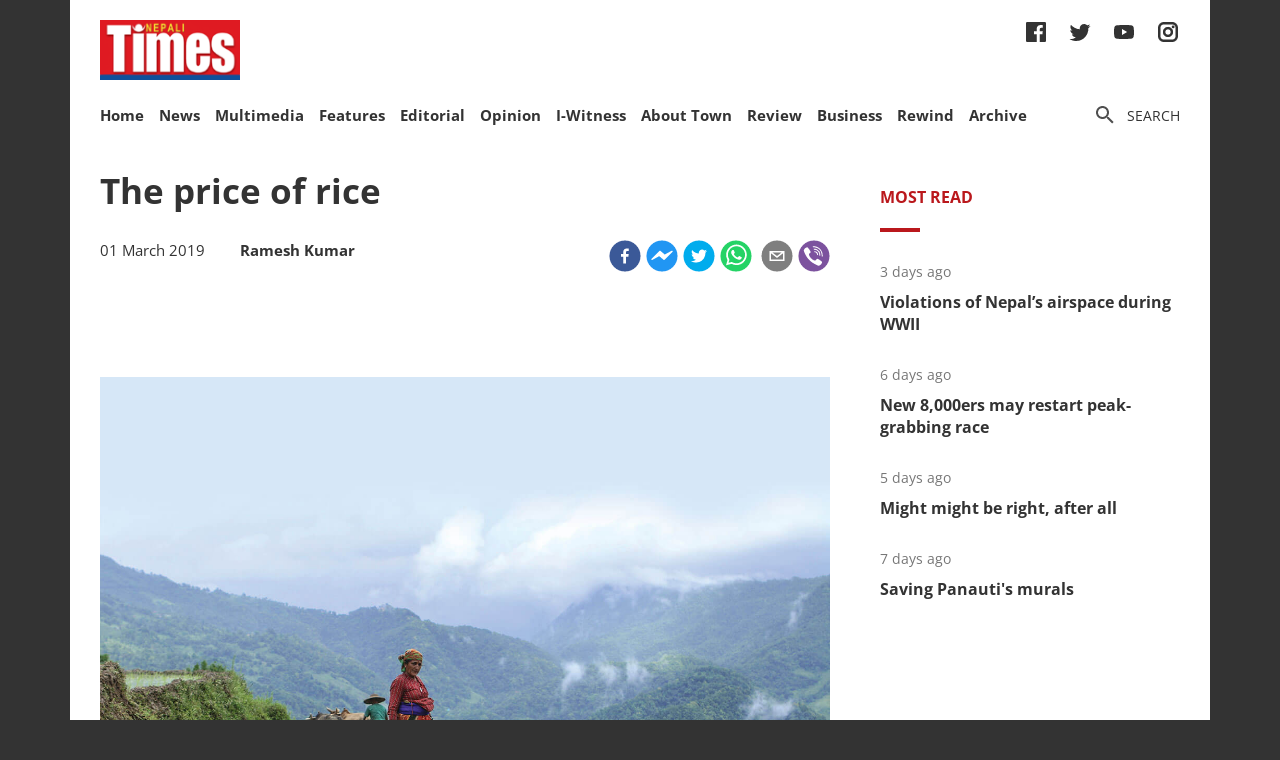

--- FILE ---
content_type: text/html; charset=utf-8
request_url: https://nepalitimes.com/banner/the-price-of-rice
body_size: 33556
content:
<!DOCTYPE html><html><head><meta charSet="utf-8"/><meta name="viewport" content="initial-scale=1.0, width=device-width"/><title>The price of rice | Nepali Times</title><meta name="description" content=""/><meta property="og:title" content="The price of rice"/><meta property="og:type" content="article"/><meta property="og:url" content="https://nepalitimes.com/here-now/the-price-of-rice"/><meta property="og:description" content=""/><meta property="article:published_time" content="2019-03-01 00:36:47"/><meta property="og:locale" content="en"/><meta property="article:section" content="Here &amp; Now"/><meta name="author" content="Nepali Times"/><meta itemProp="name" content="The price of rice"/><meta name="twitter:widgets:theme" content="light"/><meta name="twitter:widgets:link-color" content="#98b96a"/><meta name="twitter:widgets:border-color" content="#98b96a"/><meta name="twitter:card" content="summary_large_image"/><meta name="twitter:site" content="@sourcefabric"/><meta name="twitter:creator" content="@sourcefabric"/><meta name="twitter:title" content="The price of rice"/><meta name="twitter:description" content=""/><meta property="og:image" content="https://publisher-publish.s3.eu-central-1.amazonaws.com/pb-nepalitimes/swp/asv65r/media/2022110811110_47b707fc80ca321db288c7a34dc2711f8254d5b88fd5c3daebd0308621fdf3d5.jpg"/><meta property="og:image:height" content="600"/><meta property="og:image:width" content="1250"/><meta name="twitter:image" content="https://publisher-publish.s3.eu-central-1.amazonaws.com/pb-nepalitimes/swp/asv65r/media/2022110811110_47b707fc80ca321db288c7a34dc2711f8254d5b88fd5c3daebd0308621fdf3d5.jpg"/><meta name="next-head-count" content="25"/><meta charSet="utf-8"/><meta http-equiv="Content-Type" content="text/html; charset=UTF-8"/><meta http-equiv="X-UA-Compatible" content="IE=edge,chrome=1"/><link rel="manifest" href="/manifest.json"/><meta name="mobile-web-app-capable" content="yes"/><meta name="apple-mobile-web-app-capable" content="yes"/><meta name="application-name" content="Nepali Times"/><meta name="apple-mobile-web-app-title" content="Nepali Times"/><meta name="google-site-verification" content="q7OhauCeH5kNFBR_QS-uh-LkrIJqyyAnAORu9opsz7I"/><meta name="msapplication-starturl" content="/"/><meta name="theme-color" content="#000000"/><link rel="icon" href="/favicon.ico"/><link rel="apple-touch-icon" sizes="180x180" href="/apple-icon-180x180.png"/><meta name="robots" content="index,follow"/><script src="https://cdn.onesignal.com/sdks/OneSignalSDK.js" async=""></script><script>window.OneSignal = window.OneSignal || []; OneSignal.push(function() { OneSignal.init({ appId: "b8c99dc7-d940-4489-b443-6e67be7bdf5c", safari_web_id: "web.onesignal.auto.1f7edc6b-077e-4a04-b244-6d0a0c671761",
     allowLocalhostAsSecureOrigin: true,
      notifyButton: {
        enable: true,
      }, }); });</script><script src="https://securepubads.g.doubleclick.net/tag/js/gpt.js" async=""></script><script>window.googletag = window.googletag || {}; window.googletag.cmd = window.googletag.cmd || [];</script><script id="google-analytics" strategy="afterInteractive">
                      (function(w,d,s,l,i){w[l]=w[l]||[];w[l].push({'gtm.start':
                      new Date().getTime(),event:'gtm.js'});var f=d.getElementsByTagName(s)[0],
                      j=d.createElement(s),dl=l!='dataLayer'?'&l='+l:'';j.async=true;j.src=
                      'https://www.googletagmanager.com/gtm.js?id='+i+dl;f.parentNode.insertBefore(j,f);
                      })(window,document,'script','dataLayer','GTM-PZXFTRW');
                    </script><script id="google-analytics" strategy="afterInteractive">
                      window.addEventListener('beforeinstallprompt', function() {dataLayer.push({event: 'pwaInstalled',});
                      window.addEventListener('nepalitimesAndroidAInstalled', function() {dataLayer.push({event: 'nepalitimesAndroidAInstalled',});
                    </script><link rel="amphtml" href="/banner/the-price-of-rice?amp=1"/><link rel="preload" href="/_next/static/css/7b35c9412c8fd880.css" as="style"/><link rel="stylesheet" href="/_next/static/css/7b35c9412c8fd880.css" data-n-g=""/><link rel="preload" href="/_next/static/css/34530086db7724ba.css" as="style"/><link rel="stylesheet" href="/_next/static/css/34530086db7724ba.css" data-n-p=""/><noscript data-n-css=""></noscript><script defer="" nomodule="" src="/_next/static/chunks/polyfills-c67a75d1b6f99dc8.js"></script><script src="/_next/static/chunks/webpack-7d8ca486d315fa14.js" defer=""></script><script src="/_next/static/chunks/framework-5f4595e5518b5600.js" defer=""></script><script src="/_next/static/chunks/main-5c3618da0f296ad0.js" defer=""></script><script src="/_next/static/chunks/pages/_app-745b17d12e9a27df.js" defer=""></script><script src="/_next/static/chunks/05d954cf-53d6f5e5ab913232.js" defer=""></script><script src="/_next/static/chunks/53-bde5ed6d2fae8200.js" defer=""></script><script src="/_next/static/chunks/282-98db8b41ed0dc704.js" defer=""></script><script src="/_next/static/chunks/669-4fcdc9d706c1aa2a.js" defer=""></script><script src="/_next/static/chunks/986-c809480f32506c6d.js" defer=""></script><script src="/_next/static/chunks/239-6fdf0d9b7534b3e0.js" defer=""></script><script src="/_next/static/chunks/751-50beec46ce15c788.js" defer=""></script><script src="/_next/static/chunks/267-ea9bdc587b2bccdf.js" defer=""></script><script src="/_next/static/chunks/576-746f0533f713aa4c.js" defer=""></script><script src="/_next/static/chunks/626-99427b03271a8fea.js" defer=""></script><script src="/_next/static/chunks/pages/%5B...slug%5D-91eb236aa9b20b8b.js" defer=""></script><script src="/_next/static/UtoQxfmedoVyJIw5wV4T7/_buildManifest.js" defer=""></script><script src="/_next/static/UtoQxfmedoVyJIw5wV4T7/_ssgManifest.js" defer=""></script><style data-styled="" data-styled-version="5.3.11"></style><style id="jss-server-side"></style></head><body><div id="fb-root"></div><div id="__next" data-reactroot=""><div class="container"><div class="Toastify"></div><div><header class="head"><div class="head__top"></div><div class="head__middle"><span><a class="head__logo"><img src="/img/logo.png" width="164" alt=""/></a></span><div class="head__social"><ul class="links links--icon"><li><a href="https://www.facebook.com/nepalitimes" target="_BLANK"><img src="/img/social-fb.svg" alt=""/></a></li><li><a href="https://twitter.com/NepaliTimes" target="_BLANK"><img src="/img/social-tw.svg" alt=""/></a></li><li><a href="https://www.youtube.com/c/NepaliTimesVideo" target="_BLANK"><img src="/img/social-yt.svg" alt=""/></a></li><li><a href="https://www.instagram.com/nepalitimes/" target="_BLANK"><img src="/img/social-ig.svg" alt=""/></a></li></ul></div></div><div class="head__bottom"><div class="onScrollNavbar"><div class="navContainerWrap"><div class="navContainer"><div class="navContent"><nav class="nav"><a class="onScrollNavbar__logo" href="/"><img src="/img/logo-small.svg" width="40" alt=""/></a><ul><li><a class="" href="/">Home</a></li><li><a class="" href="/news">News</a></li><li><a class="" href="/multimedia">Multimedia</a></li><li><a class="" href="/here-now">Features</a></li><li><a class="" href="/editorial">Editorial</a></li><li><a class="" href="/opinion">Opinion</a></li><li><a class="" href="/iwitness">I-Witness</a></li><li><a class="" href="/about-town">About Town</a></li><li><a class="" href="/review">Review</a></li><li><a class="" href="/business">Business</a></li><li><a class="" href="/Rewind">Rewind</a></li><li><a class="" href="https://archive.nepalitimes.com/issue_archive/list/2018">Archive</a></li></ul></nav></div></div></div></div><div class="navContainerWrap"><div class="navContainer"><div class="navContent"><nav class="nav"><span class="nav__ham"></span><ul data-cy="navigation" class="nav__head  "><li><a class="" href="/">Home</a></li><li><a class="" href="/news">News</a></li><li><a class="" href="/multimedia">Multimedia</a></li><li><a class="" href="/here-now">Features</a></li><li><a class="" href="/editorial">Editorial</a></li><li><a class="" href="/opinion">Opinion</a></li><li><a class="" href="/iwitness">I-Witness</a></li><li><a class="" href="/about-town">About Town</a></li><li><a class="" href="/review">Review</a></li><li><a class="" href="/business">Business</a></li><li><a class="" href="/Rewind">Rewind</a></li><li><a class="" href="https://archive.nepalitimes.com/issue_archive/list/2018">Archive</a></li></ul></nav></div></div></div><nav><ul class="links links--icon"><li><a style="cursor:pointer"><img src="/img/icon-search.svg" alt=""/><span>Search</span></a></li></ul></nav></div></header></div><main class="main"><div style="opacity:0"><div class="ad marginBottom20 ad--center"><div id="div-gpt-ad-1624360268531-0"></div></div><div class="mainCols article"><div class="main--left"><div style="position:fixed;top:0;left:0;right:0;height:4px;z-index:999"><div style="height:4px;background:#f45555;width:0%"></div></div><article class="article__full"><h1 class="article__headline">The price of rice</h1><p class="article__lead"></p><div class="article__info"><div class="article__meta"><time class="article__time" dateTime="2019-03-01 00:36:47">01 March 2019</time><div style="display:inline;margin-left:1em"><span class="article__author"><span>Ramesh Kumar</span></span></div></div><div class="article__social"><div class="article__social__item"><button aria-label="facebook" class="react-share__ShareButton article__social__item__share-btn" style="background-color:transparent;border:none;padding:0;font:inherit;color:inherit;cursor:pointer"><svg viewBox="0 0 64 64" width="32" height="32"><circle cx="32" cy="32" r="31" fill="#3b5998"></circle><path d="M34.1,47V33.3h4.6l0.7-5.3h-5.3v-3.4c0-1.5,0.4-2.6,2.6-2.6l2.8,0v-4.8c-0.5-0.1-2.2-0.2-4.1-0.2 c-4.1,0-6.9,2.5-6.9,7V28H24v5.3h4.6V47H34.1z" fill="white"></path></svg></button><div><span class="react-share__ShareCount article__social__item__share-count" url="https://nepalitimes.com/here-now/the-price-of-rice">0</span></div></div><div class="article__social__item"><button aria-label="facebookmessenger" class="react-share__ShareButton article__social__item__share-btn" style="background-color:transparent;border:none;padding:0;font:inherit;color:inherit;cursor:pointer"><svg viewBox="0 0 64 64" width="32" height="32"><circle cx="32" cy="32" r="31" fill="#2196F3"></circle><path d="M 53.066406 21.871094 C 52.667969 21.339844 51.941406 21.179688 51.359375 21.496094 L 37.492188 29.058594 L 28.867188 21.660156 C 28.339844 21.207031 27.550781 21.238281 27.054688 21.730469 L 11.058594 37.726562 C 10.539062 38.25 10.542969 39.09375 11.0625 39.613281 C 11.480469 40.027344 12.121094 40.121094 12.640625 39.839844 L 26.503906 32.28125 L 35.136719 39.679688 C 35.667969 40.132812 36.457031 40.101562 36.949219 39.609375 L 52.949219 23.613281 C 53.414062 23.140625 53.464844 22.398438 53.066406 21.871094 Z M 53.066406 21.871094" fill="white"></path></svg></button></div><div class="article__social__item"><button aria-label="twitter" class="react-share__ShareButton article__social__item__share-btn" style="background-color:transparent;border:none;padding:0;font:inherit;color:inherit;cursor:pointer"><svg viewBox="0 0 64 64" width="32" height="32"><circle cx="32" cy="32" r="31" fill="#00aced"></circle><path d="M48,22.1c-1.2,0.5-2.4,0.9-3.8,1c1.4-0.8,2.4-2.1,2.9-3.6c-1.3,0.8-2.7,1.3-4.2,1.6 C41.7,19.8,40,19,38.2,19c-3.6,0-6.6,2.9-6.6,6.6c0,0.5,0.1,1,0.2,1.5c-5.5-0.3-10.3-2.9-13.5-6.9c-0.6,1-0.9,2.1-0.9,3.3 c0,2.3,1.2,4.3,2.9,5.5c-1.1,0-2.1-0.3-3-0.8c0,0,0,0.1,0,0.1c0,3.2,2.3,5.8,5.3,6.4c-0.6,0.1-1.1,0.2-1.7,0.2c-0.4,0-0.8,0-1.2-0.1 c0.8,2.6,3.3,4.5,6.1,4.6c-2.2,1.8-5.1,2.8-8.2,2.8c-0.5,0-1.1,0-1.6-0.1c2.9,1.9,6.4,2.9,10.1,2.9c12.1,0,18.7-10,18.7-18.7 c0-0.3,0-0.6,0-0.8C46,24.5,47.1,23.4,48,22.1z" fill="white"></path></svg></button></div><div class="article__social__item"><button aria-label="whatsapp" class="react-share__ShareButton article__social__item__share-btn" style="background-color:transparent;border:none;padding:0;font:inherit;color:inherit;cursor:pointer"><svg viewBox="0 0 64 64" width="32" height="32"><circle cx="32" cy="32" r="31" fill="#25D366"></circle><path d="m42.32286,33.93287c-0.5178,-0.2589 -3.04726,-1.49644 -3.52105,-1.66732c-0.4712,-0.17346 -0.81554,-0.2589 -1.15987,0.2589c-0.34175,0.51004 -1.33075,1.66474 -1.63108,2.00648c-0.30032,0.33658 -0.60064,0.36247 -1.11327,0.12945c-0.5178,-0.2589 -2.17994,-0.80259 -4.14759,-2.56312c-1.53269,-1.37217 -2.56312,-3.05503 -2.86603,-3.57283c-0.30033,-0.5178 -0.03366,-0.80259 0.22524,-1.06149c0.23301,-0.23301 0.5178,-0.59547 0.7767,-0.90616c0.25372,-0.31068 0.33657,-0.5178 0.51262,-0.85437c0.17088,-0.36246 0.08544,-0.64725 -0.04402,-0.90615c-0.12945,-0.2589 -1.15987,-2.79613 -1.58964,-3.80584c-0.41424,-1.00971 -0.84142,-0.88027 -1.15987,-0.88027c-0.29773,-0.02588 -0.64208,-0.02588 -0.98382,-0.02588c-0.34693,0 -0.90616,0.12945 -1.37736,0.62136c-0.4712,0.5178 -1.80194,1.76053 -1.80194,4.27186c0,2.51134 1.84596,4.945 2.10227,5.30747c0.2589,0.33657 3.63497,5.51458 8.80262,7.74113c1.23237,0.5178 2.1903,0.82848 2.94111,1.08738c1.23237,0.38836 2.35599,0.33657 3.24402,0.20712c0.99159,-0.15534 3.04985,-1.24272 3.47963,-2.45956c0.44013,-1.21683 0.44013,-2.22654 0.31068,-2.45955c-0.12945,-0.23301 -0.46601,-0.36247 -0.98382,-0.59548m-9.40068,12.84407l-0.02589,0c-3.05503,0 -6.08417,-0.82849 -8.72495,-2.38189l-0.62136,-0.37023l-6.47252,1.68286l1.73463,-6.29129l-0.41424,-0.64725c-1.70875,-2.71846 -2.6149,-5.85116 -2.6149,-9.07706c0,-9.39809 7.68934,-17.06155 17.15993,-17.06155c4.58253,0 8.88029,1.78642 12.11655,5.02268c3.23625,3.21036 5.02267,7.50812 5.02267,12.06476c-0.0078,9.3981 -7.69712,17.06155 -17.14699,17.06155m14.58906,-31.58846c-3.93529,-3.80584 -9.1133,-5.95471 -14.62789,-5.95471c-11.36055,0 -20.60848,9.2065 -20.61625,20.52564c0,3.61684 0.94757,7.14565 2.75211,10.26282l-2.92557,10.63564l10.93337,-2.85309c3.0136,1.63108 6.4052,2.4958 9.85634,2.49839l0.01037,0c11.36574,0 20.61884,-9.2091 20.62403,-20.53082c0,-5.48093 -2.14111,-10.64081 -6.03239,-14.51915" fill="white"></path></svg></button><div class="article__social__item__share-count"> </div></div><div class="article__social__item"><button aria-label="email" class="react-share__ShareButton article__social__item__share-btn" style="background-color:transparent;border:none;padding:0;font:inherit;color:inherit;cursor:pointer"><svg viewBox="0 0 64 64" width="32" height="32"><circle cx="32" cy="32" r="31" fill="#7f7f7f"></circle><path d="M17,22v20h30V22H17z M41.1,25L32,32.1L22.9,25H41.1z M20,39V26.6l12,9.3l12-9.3V39H20z" fill="white"></path></svg></button></div><div class="article__social__item"><button aria-label="viber" class="react-share__ShareButton article__social__item__share-btn" style="background-color:transparent;border:none;padding:0;font:inherit;color:inherit;cursor:pointer"><svg viewBox="0 0 64 64" width="32" height="32"><circle cx="32" cy="32" r="31" fill="#7C529E"></circle><path d="m31.0,12.3c9.0,0.2 16.4,6.2 18.0,15.2c0.2,1.5 0.3,3.0 0.4,4.6a1.0,1.0 0 0 1 -0.8,1.2l-0.1,0a1.1,1.1 0 0 1 -1.0,-1.2l0,0c-0.0,-1.2 -0.1,-2.5 -0.3,-3.8a16.1,16.1 0 0 0 -13.0,-13.5c-1.0,-0.1 -2.0,-0.2 -3.0,-0.3c-0.6,-0.0 -1.4,-0.1 -1.6,-0.8a1.1,1.1 0 0 1 0.9,-1.2l0.6,0l0.0,-0.0zm10.6,39.2a19.9,19.9 0 0 1 -2.1,-0.6c-6.9,-2.9 -13.2,-6.6 -18.3,-12.2a47.5,47.5 0 0 1 -7.0,-10.7c-0.8,-1.8 -1.6,-3.7 -2.4,-5.6c-0.6,-1.7 0.3,-3.4 1.4,-4.7a11.3,11.3 0 0 1 3.7,-2.8a2.4,2.4 0 0 1 3.0,0.7a39.0,39.0 0 0 1 4.7,6.5a3.1,3.1 0 0 1 -0.8,4.2c-0.3,0.2 -0.6,0.5 -1.0,0.8a3.3,3.3 0 0 0 -0.7,0.7a2.1,2.1 0 0 0 -0.1,1.9c1.7,4.9 4.7,8.7 9.7,10.8a5.0,5.0 0 0 0 2.5,0.6c1.5,-0.1 2.0,-1.8 3.1,-2.7a2.9,2.9 0 0 1 3.5,-0.1c1.1,0.7 2.2,1.4 3.3,2.2a37.8,37.8 0 0 1 3.1,2.4a2.4,2.4 0 0 1 0.7,3.0a10.4,10.4 0 0 1 -4.4,4.8a10.8,10.8 0 0 1 -1.9,0.6c-0.7,-0.2 0.6,-0.2 0,0l0.0,0l0,-0.0zm3.1,-21.4a4.2,4.2 0 0 1 -0.0,0.6a1.0,1.0 0 0 1 -1.9,0.1a2.7,2.7 0 0 1 -0.1,-0.8a10.9,10.9 0 0 0 -1.4,-5.5a10.2,10.2 0 0 0 -4.2,-4.0a12.3,12.3 0 0 0 -3.4,-1.0c-0.5,-0.0 -1.0,-0.1 -1.5,-0.2a0.9,0.9 0 0 1 -0.9,-1.0l0,-0.1a0.9,0.9 0 0 1 0.9,-0.9l0.1,0a14.1,14.1 0 0 1 5.9,1.5a11.9,11.9 0 0 1 6.5,9.3c0,0.1 0.0,0.3 0.0,0.5c0,0.4 0.0,0.9 0.0,1.5l0,0l0.0,0.0zm-5.6,-0.2a1.1,1.1 0 0 1 -1.2,-0.9l0,-0.1a11.3,11.3 0 0 0 -0.2,-1.4a4.0,4.0 0 0 0 -1.5,-2.3a3.9,3.9 0 0 0 -1.2,-0.5c-0.5,-0.1 -1.1,-0.1 -1.6,-0.2a1.0,1.0 0 0 1 -0.8,-1.1l0,0l0,0a1.0,1.0 0 0 1 1.1,-0.8c3.4,0.2 6.0,2.0 6.3,6.2a2.8,2.8 0 0 1 0,0.8a0.8,0.8 0 0 1 -0.8,0.7l0,0l0.0,-0.0z" fill="white"></path></svg></button></div></div></div><div class="ad marginTop20 marginBottom20 ad--center"><div id="div-gpt-ad-1688114862976-0"></div></div><div class="adsGroup adsGroup--spaceBetween"><div class="ad marginBottom20"><div id="div-gpt-ad-1624361432555-0"></div></div><div class="ad marginBottom20"><div id="div-gpt-ad-1624362147933-0"></div></div><div class="ad marginBottom20"><div id="div-gpt-ad-1624362341555-0"></div></div><div class="ad marginBottom20"><div id="div-gpt-ad-1624362521295-0"></div></div></div><div class="article__text" data-cy="articleBody"><p></p><figure><img src="https://superdesk-pro-c.s3.amazonaws.com/sd-nepalitimes/2022110811110/636a28a89c7e80680e045884jpeg.jpg" alt="" width="1400" height="1132"><figcaption>Sean Shoemaker</figcaption></figure><p></p><p>Rice is such an important food item that most Nepalis cannot do without it, but neither, it seems, can the country’s economy.</p><p>Encouraging rice harvest figures have prompted the government to raise estimates for Nepal’s economic growth rate this year. Paddy production was nearly 9% up from the previous year, reaching 5.6 million tons. Buoyed by these figures, Finance Minister Yuba Raj Khatiwada is optimistic that the country’s annual economic growth rate will touch 7% this year.</p><p><b>Read also:&nbsp;<a href="https://www.nepalitimes.com/editorial/nepals-rice-economy/" target="_blank" rel="noopener">Nepal's rice economy</a>, Editorial</b></p><p>The International Monetary Fund had predicted a 5% growth, but increased it to 6.5% mainly because of a healthy monsoon. However, the Asian Development Bank’s estimate is that Nepal’s annual growth rate will be 5.5% this year.</p><p>“Rice harvests account for up to 1% of Nepal’s annual economic growth rate,” said Ram Krishna Regmi, who heads the statistics division of the Ministry of Agriculture and Livestock. Agriculture and forestry contribute more than a quarter of Nepal’s GDP, of which rice makes up 21%. Two-thirds of Nepal’s population depend directly on agriculture for livelihood, and of them, one in five live below the poverty line.</p><p>Although the estimates look somewhat encouraging, they have exposed yet again just how much Nepal’s economy is dependent on the vagaries of the southwest monsoon. And with the summer rainfall becoming increasingly erratic because of climate change, Nepal’s economy will continue to be fragile.</p><p>Yubak Dhoj GC of the Agriculture and Livestock Development Ministry said that besides the monsoon, the reason for the <a href="http://archive.nepalitimes.com/news.php?id=15323#.XHOGceQza72" target="_blank" rel="noopener">increase in paddy production</a> is due to an increase in the area under rice cultivation, the use of <a href="http://archive.nepalitimes.com/article/nation/productivity-empowerment-and%20job-with-mechanization-and-cooperative-in-agriculture,2378" target="_blank" rel="noopener">high-yield seeds</a>, timely distribution of fertiliser, and <a href="http://archive.nepalitimes.com/article/nation/can-nepal-be-self-sufficient-in-rice,3598" target="_blank" rel="noopener">the spread of mechanisation</a>.</p><p>“There was a healthy monsoon, and timely paddy transplantation, and there were also fewer landslides and not as much river erosion,” GC explained. Last year, paddy seedlings were transplanted in 97% of fields, up from only 86% the year before. All this also affected productivity, which increased to 3.67 tons per hectare, a 0.25 tons increase in yield per hectare from the previous year.</p><p>Even so, the total production could not meet Nepal’s demand for 6.1 million tons of rice, and the shortfall was met with imports from India. In the first four months of this fiscal year alone, Nepal has already imported Rs9.35 billion worth of rice from India.</p><p><!--EMBED START Image {id: "embedded0"}--><img src="https://superdesk-pro-c.s3.amazonaws.com/sd-nepalitimes/2022110811110/636a28ab9c7e80680e045885jpeg.jpg" alt="" width="601" height="377"><!--EMBED END Image {id: "embedded0"}--></p><p>Despite the fact that educated youth, and children of farmers are either migrating or moving away from the land, agriculture is still the mainstay of Nepal's economy. Farming is also becoming increasingly feminised as most men are away in the cities or abroad for work. Which is why the increase in rice production is in one sense encouraging.</p><p>Not as encouraging, however, is that productivity is still sluggish. Paddy yield has gone up from 2.4 tons per hectare 30 years ago to only 3.6 tons today, whereas productivity is 4.1 tons in Bhutan, 6.6 in Japan, and 7.0 in South Korea. Productivity of other crops has also not gone up by much. The reason is that nearly 70% of agriculture is still rain-fed. Cheap imports of rice from India as well as the disappearance of&nbsp;<a href="http://archive.nepalitimes.com/article/nation/rice-self-sufficiency,3834" target="_blank" rel="noopener">traditional rice varieties</a>&nbsp;suited to Nepal’s micro-climates have also impacted production.</p><p>The Ministry of Agriculture that includes forests, fisheries and livestock, had a budget of nearly Rs80 billion this year. But very little of that money goes into actually increasing production, most is spent on salaries and administration. The&nbsp;<a href="http://archive.nepalitimes.com/article/nation/farmers-not-benefiting-from-agricultural-grants-and-subsidies-in-Dolakha,2830" target="_blank" rel="noopener">subsidies given to farmers</a>&nbsp;is either misused, or doled out to party faithful. Foreign donors have invested Rs16 billion in agriculture in the past seven years specifically to improve yields, with no significant impact.</p><p>Most farmers are indebted because even if they have increased harvests, their food and cash crops have not found a market, or the prices are too low. In fact, agriculture was never a priority for successive governments and ministers who have seen farmers only as vote banks, and not food banks.</p><p><a style="background-color: #ffffff; font-size: 15px; letter-spacing: 0.01em;" href="https://www.nepalitimes.com/banner/olis-1st-year/" target="_blank" rel="noopener">Prime Minister Oli</a>’s slogan of ‘Prosperous Nepal and Happy Nepalis’ is intricately linked to raising agricultural productivity with investment in irrigation, farm inputs, mechanisation and land reform.</p><h2>Right rice at right time</h2><h2>Despite increased paddy production, why is Nepal still importing rice?</h2><p><em>Rajendra Uprety</em></p><p><!--EMBED START Image {id: "embedded1"}--><img src="https://superdesk-pro-c.s3.amazonaws.com/sd-nepalitimes/2022110811110/636a28ad9c7e80680e045886jpeg.jpg" alt="" width="1400" height="785"><!--EMBED END Image {id: "embedded1"}--></p><p>Only old timers remember that Nepal once used to be a major exporter of rice. At a time when India was importing rice in 1961, Nepal exported 280,000 tons of rice worth $43 million. By 1985, the last year Nepal had a surplus, the country exported rice valued at $10 million.</p><p>A growing population, increasing consumption and <a href="http://archive.nepalitimes.com/article/nation/paddy-planting-replaced-by-real-estate,3833" target="_blank" rel="noopener">falling production</a> meant that supply could not meet domestic demand. By 2015, Nepal imported 531,000 tons of rice worth $210 million, mainly from India. By this time, India was exporting $6.3 billion worth of premium rice in a year. (<i>See graph</i>)</p><p>Nepal is now in a paradoxical situation where although rice production and productivity are&nbsp;<a href="https://www.nepalitimes.com/banner/the-price-of-rice/" target="_blank" rel="noopener">steadily increasing</a>&nbsp;it is importing more rice than ever. This situation can easily be reversed if we synchronise our agricultural policy and outreach to farmers to grow the <a style="background-color: #ffffff; letter-spacing: 0.01em;" href="http://archive.nepalitimes.com/news.php?id=10693#.XHNry-Qza70" target="_blank" rel="noopener">varieties of rice</a> that consumers demand.</p><p>A visit to Surya Agro in Jhapa recently was a vivid indication of the state of affairs. At the mill that produces the Makkhan brand rice there were trucks unloading Jira Masino type of rice imported from India. What was going on here?</p><p><!--EMBED START Image {id: "embedded2"}--><img src="https://superdesk-pro-c.s3.amazonaws.com/sd-nepalitimes/2022110811110/636a28b09c7e80680e045887jpeg.jpg" alt="" width="1400" height="1298"><!--EMBED END Image {id: "embedded2"}--></p><p>Despite an increase in&nbsp;<a href="https://www.nepalitimes.com/banner/dhan-diwas/" target="_blank" rel="noopener">rice production</a>, we are more dependent on imports than ever before because our farmers are not growing the kind of rice that Nepali consumers want. Paddy and rice imports from India peak at harvest time in Nepal.</p><p>Records at the Biratnagar customs office show that in the last fiscal year, 89,729 tons of rice were imported through the border, and it was between January-March that most of the rice (55%) and paddy (65%) were brought in. Remarkably, paddy imports from India are highest in the months when Nepal’s markets are full of freshly harvested paddy.</p><p>To be sure, most rice exporting countries also import some rice. For example, Vietnam exported 5.2 million tons of rice last year, but imported 25,500 tons of the grain. Nepal also exports a small amount of rice, while importing much more. The reason for this is that countries that export large amounts of cheaper varieties also need to import smaller quantities of premium rice to meet domestic demand.</p><p>The main reason why Nepal imports so much rice despite rising production is because our farmers are not growing the right type of rice, and the government’s efforts are not directed towards helping them grow the varieties that Nepali consumers prefer. For example, the Masuli variety of rice was common throughout eastern Nepal, and two thirds of the farmers in this region grew that variety.</p><p>Today, consumer demand has shifted to Jira Masinu variety, yet half the farmers are growing Rajit and Swarnal, which are not in high demand. This shows that our promotion and policies are running counter to consumer preference. The result is that Nepal imports Indian paddy (which is not cheaper than Nepali rice) at a time when domestic paddy floods the market, and it is also the reason why rice imports are not decreasing.</p><p><!--EMBED START Image {id: "embedded3"}--><img src="https://superdesk-pro-c.s3.amazonaws.com/sd-nepalitimes/2022110811110/636a28b39c7e80680e045888jpeg.jpg" alt="" width="1400" height="1050"><!--EMBED END Image {id: "embedded3"}--></p><p>Once we have decided on the variety of rice that is in demand, Nepali farmers need to be helped with improving yield though better seeds, irrigation,&nbsp;<a href="https://www.nepalitimes.com/techniques%20and%20mechanisation" target="_blank" rel="noopener">techniques and mechanisation</a>. Given these interventions, Nepal can easily increase productivity from the average 3.6 tons per hectare currently to more than 5 tons per hectare.</p><p>There are also some post-harvest market interventions with pricing coordination, storage and processing. Thus, once we start producing rice varieties that are in most demand with high yield and at attractive prices, Nepal can become not just self-sufficient in rice, but can also return to being an exporter. For this, we also have to conserve, and brand our own varieties of&nbsp;<a href="http://archive.nepalitimes.com/article/Nepali-Times-Buzz/organic-basnet-gundu-kheti-bazaar,2520" target="_blank" rel="noopener">premium rice</a>.</p><p>Nepal has everything going for it: a&nbsp;<a href="http://archive.nepalitimes.com/news.php?id=2952#.XHOwHeQza70" target="_blank" rel="noopener">long tradition of paddy cultivation</a>, hard-working farmers, a domestic market that has critical mass, and international demand for the&nbsp;<a href="http://archive.nepalitimes.com/blogs/thebrief/2014/09/10/pokhara-tries-to-save-its-famous-paddy/" target="_blank" rel="noopener">unique varieties</a>&nbsp;found in Nepal. All it needs is concerted government policy, and coordination between consumer demand and supply from farmers.</p><p><strong>Rajendra Uprety</strong><strong>,</strong><em>&nbsp;PhD, is with the Regional Agriculture Training Centre in Jhumka of Sunsari.</em></p></p></div><div class="ad marginBottom30 ad--center"><div id="div-gpt-ad-1624362939339-0"></div></div><div class="adsGroup adsGroup--spaceBetween"><div class="ad marginBottom20"><div id="div-gpt-ad-1624365045988-0"></div></div><div class="ad marginBottom20"><div id="div-gpt-ad-1624368302063-0"></div></div><div class="ad marginBottom20"><div id="div-gpt-ad-1624368505561-0"></div></div><div class="ad marginBottom20"><div id="div-gpt-ad-1624369000323-0"></div></div></div></article><div class="adsGroup"><div class="ad marginBottom20"><div id="div-gpt-ad-1624370674186-0"></div></div><div class="ad marginBottom20"><div id="div-gpt-ad-1624371848224-0"></div></div></div><span></span></div><div class="main--right"><div class="ad marginBottom20"><div id="div-gpt-ad-1623678396750-0"></div></div><div class="tabs marginBottom90"><ul class="tabs__nav"><li>Most read</li></ul><div class="tabs__content"><article class="briefList"><span class="briefList__kicker">3 days ago</span><h3 class="briefList__hdl"><a href="/here-now/violations-of-nepal-s-airspace-during-wwii">Violations of Nepal’s airspace during WWII</a></h3></article><article class="briefList"><span class="briefList__kicker">6 days ago</span><h3 class="briefList__hdl"><a href="/here-now/new-8-000ers-may-restart-peak-grabbing-race">New 8,000ers may restart peak-grabbing race</a></h3></article><article class="briefList"><span class="briefList__kicker">5 days ago</span><h3 class="briefList__hdl"><a href="/news/might-might-be-right-after-all">Might might be right, after all</a></h3></article><article class="briefList"><span class="briefList__kicker">7 days ago</span><h3 class="briefList__hdl"><a href="/review/saving-panautis-murals">Saving Panauti&#x27;s murals</a></h3></article></div></div><div class="ad marginBottom20"><div id="div-gpt-ad-1645613830928-0"></div></div><div class="ad marginBottom20"><div id="div-gpt-ad-1645614651865-0"></div></div><div class="ad marginBottom20"><div id="div-gpt-ad-1645615205397-0"></div></div></div></div></div></main><footer class="footer"><div class="footer__wrap"><a href="#" class="footer__logo"><img src="/img/logo.png" alt=""/></a><div class="footer__social"><ul class="links links--icon"><li><a href="https://www.facebook.com/nepalitimes" target="_BLANK"><img src="/img/social-fb-white.svg" alt=""/></a></li><li><a href="https://twitter.com/NepaliTimes" target="_BLANK"><img src="/img/social-tw-white.svg" alt=""/></a></li><li><a href="https://www.youtube.com/c/NepaliTimesVideo" target="_BLANK"><img src="/img/social-yt-white.svg" alt=""/></a></li><li><a href="https://www.instagram.com/nepalitimes/" target="_BLANK"><img src="/img/social-ig-white.svg" alt=""/></a></li></ul></div><p>© <!-- -->2026<!-- --> Nepali Times <br/><span>All rights reserved</span></p></div><div class="footer__nav"><div class="navContainerWrap"><div class="navContainer"><div class="navContent"><nav class="nav"><span class="nav__ham"></span><ul data-cy="navigation" class="nav__head  "><li><a class="" href="https://himalmedia.com/">Himalmedia</a></li><li><a class="" href="/about">About us</a></li><li><a class="" href="/privacy">Privacy Policy</a></li><li><a class="" href="/terms">Terms of Use</a></li><li><a class="" href="/reach">Contact</a></li></ul></nav></div></div></div></div></footer></div></div><noscript><iframe src="https://www.googletagmanager.com/ns.html?id=GTM-PZXFTRW" height="0" width="0" title="googleTagManagerNoScript" style="display:none;visibility:hidden"></iframe></noscript><script id="__NEXT_DATA__" type="application/json">{"props":{"pageProps":{"dehydratedState":{"mutations":[],"queries":[{"state":{"data":{"id":1038,"body":"\u003cp\u003e\u003c/p\u003e\u003cfigure\u003e\u003cimg src=\"https://superdesk-pro-c.s3.amazonaws.com/sd-nepalitimes/2022110811110/636a28a89c7e80680e045884jpeg.jpg\" alt=\"\" width=\"1400\" height=\"1132\"\u003e\u003cfigcaption\u003eSean Shoemaker\u003c/figcaption\u003e\u003c/figure\u003e\u003cp\u003e\u003c/p\u003e\u003cp\u003eRice is such an important food item that most Nepalis cannot do without it, but neither, it seems, can the country’s economy.\u003c/p\u003e\u003cp\u003eEncouraging rice harvest figures have prompted the government to raise estimates for Nepal’s economic growth rate this year. Paddy production was nearly 9% up from the previous year, reaching 5.6 million tons. Buoyed by these figures, Finance Minister Yuba Raj Khatiwada is optimistic that the country’s annual economic growth rate will touch 7% this year.\u003c/p\u003e\u003cp\u003e\u003cb\u003eRead also:\u0026nbsp;\u003ca href=\"https://www.nepalitimes.com/editorial/nepals-rice-economy/\" target=\"_blank\" rel=\"noopener\"\u003eNepal's rice economy\u003c/a\u003e, Editorial\u003c/b\u003e\u003c/p\u003e\u003cp\u003eThe International Monetary Fund had predicted a 5% growth, but increased it to 6.5% mainly because of a healthy monsoon. However, the Asian Development Bank’s estimate is that Nepal’s annual growth rate will be 5.5% this year.\u003c/p\u003e\u003cp\u003e“Rice harvests account for up to 1% of Nepal’s annual economic growth rate,” said Ram Krishna Regmi, who heads the statistics division of the Ministry of Agriculture and Livestock. Agriculture and forestry contribute more than a quarter of Nepal’s GDP, of which rice makes up 21%. Two-thirds of Nepal’s population depend directly on agriculture for livelihood, and of them, one in five live below the poverty line.\u003c/p\u003e\u003cp\u003eAlthough the estimates look somewhat encouraging, they have exposed yet again just how much Nepal’s economy is dependent on the vagaries of the southwest monsoon. And with the summer rainfall becoming increasingly erratic because of climate change, Nepal’s economy will continue to be fragile.\u003c/p\u003e\u003cp\u003eYubak Dhoj GC of the Agriculture and Livestock Development Ministry said that besides the monsoon, the reason for the \u003ca href=\"http://archive.nepalitimes.com/news.php?id=15323#.XHOGceQza72\" target=\"_blank\" rel=\"noopener\"\u003eincrease in paddy production\u003c/a\u003e is due to an increase in the area under rice cultivation, the use of \u003ca href=\"http://archive.nepalitimes.com/article/nation/productivity-empowerment-and%20job-with-mechanization-and-cooperative-in-agriculture,2378\" target=\"_blank\" rel=\"noopener\"\u003ehigh-yield seeds\u003c/a\u003e, timely distribution of fertiliser, and \u003ca href=\"http://archive.nepalitimes.com/article/nation/can-nepal-be-self-sufficient-in-rice,3598\" target=\"_blank\" rel=\"noopener\"\u003ethe spread of mechanisation\u003c/a\u003e.\u003c/p\u003e\u003cp\u003e“There was a healthy monsoon, and timely paddy transplantation, and there were also fewer landslides and not as much river erosion,” GC explained. Last year, paddy seedlings were transplanted in 97% of fields, up from only 86% the year before. All this also affected productivity, which increased to 3.67 tons per hectare, a 0.25 tons increase in yield per hectare from the previous year.\u003c/p\u003e\u003cp\u003eEven so, the total production could not meet Nepal’s demand for 6.1 million tons of rice, and the shortfall was met with imports from India. In the first four months of this fiscal year alone, Nepal has already imported Rs9.35 billion worth of rice from India.\u003c/p\u003e\u003cp\u003e\u003c!--EMBED START Image {id: \"embedded0\"}--\u003e\u003cimg src=\"https://superdesk-pro-c.s3.amazonaws.com/sd-nepalitimes/2022110811110/636a28ab9c7e80680e045885jpeg.jpg\" alt=\"\" width=\"601\" height=\"377\"\u003e\u003c!--EMBED END Image {id: \"embedded0\"}--\u003e\u003c/p\u003e\u003cp\u003eDespite the fact that educated youth, and children of farmers are either migrating or moving away from the land, agriculture is still the mainstay of Nepal's economy. Farming is also becoming increasingly feminised as most men are away in the cities or abroad for work. Which is why the increase in rice production is in one sense encouraging.\u003c/p\u003e\u003cp\u003eNot as encouraging, however, is that productivity is still sluggish. Paddy yield has gone up from 2.4 tons per hectare 30 years ago to only 3.6 tons today, whereas productivity is 4.1 tons in Bhutan, 6.6 in Japan, and 7.0 in South Korea. Productivity of other crops has also not gone up by much. The reason is that nearly 70% of agriculture is still rain-fed. Cheap imports of rice from India as well as the disappearance of\u0026nbsp;\u003ca href=\"http://archive.nepalitimes.com/article/nation/rice-self-sufficiency,3834\" target=\"_blank\" rel=\"noopener\"\u003etraditional rice varieties\u003c/a\u003e\u0026nbsp;suited to Nepal’s micro-climates have also impacted production.\u003c/p\u003e\u003cp\u003eThe Ministry of Agriculture that includes forests, fisheries and livestock, had a budget of nearly Rs80 billion this year. But very little of that money goes into actually increasing production, most is spent on salaries and administration. The\u0026nbsp;\u003ca href=\"http://archive.nepalitimes.com/article/nation/farmers-not-benefiting-from-agricultural-grants-and-subsidies-in-Dolakha,2830\" target=\"_blank\" rel=\"noopener\"\u003esubsidies given to farmers\u003c/a\u003e\u0026nbsp;is either misused, or doled out to party faithful. Foreign donors have invested Rs16 billion in agriculture in the past seven years specifically to improve yields, with no significant impact.\u003c/p\u003e\u003cp\u003eMost farmers are indebted because even if they have increased harvests, their food and cash crops have not found a market, or the prices are too low. In fact, agriculture was never a priority for successive governments and ministers who have seen farmers only as vote banks, and not food banks.\u003c/p\u003e\u003cp\u003e\u003ca style=\"background-color: #ffffff; font-size: 15px; letter-spacing: 0.01em;\" href=\"https://www.nepalitimes.com/banner/olis-1st-year/\" target=\"_blank\" rel=\"noopener\"\u003ePrime Minister Oli\u003c/a\u003e’s slogan of ‘Prosperous Nepal and Happy Nepalis’ is intricately linked to raising agricultural productivity with investment in irrigation, farm inputs, mechanisation and land reform.\u003c/p\u003e\u003ch2\u003eRight rice at right time\u003c/h2\u003e\u003ch2\u003eDespite increased paddy production, why is Nepal still importing rice?\u003c/h2\u003e\u003cp\u003e\u003cem\u003eRajendra Uprety\u003c/em\u003e\u003c/p\u003e\u003cp\u003e\u003c!--EMBED START Image {id: \"embedded1\"}--\u003e\u003cimg src=\"https://superdesk-pro-c.s3.amazonaws.com/sd-nepalitimes/2022110811110/636a28ad9c7e80680e045886jpeg.jpg\" alt=\"\" width=\"1400\" height=\"785\"\u003e\u003c!--EMBED END Image {id: \"embedded1\"}--\u003e\u003c/p\u003e\u003cp\u003eOnly old timers remember that Nepal once used to be a major exporter of rice. At a time when India was importing rice in 1961, Nepal exported 280,000 tons of rice worth $43 million. By 1985, the last year Nepal had a surplus, the country exported rice valued at $10 million.\u003c/p\u003e\u003cp\u003eA growing population, increasing consumption and \u003ca href=\"http://archive.nepalitimes.com/article/nation/paddy-planting-replaced-by-real-estate,3833\" target=\"_blank\" rel=\"noopener\"\u003efalling production\u003c/a\u003e meant that supply could not meet domestic demand. By 2015, Nepal imported 531,000 tons of rice worth $210 million, mainly from India. By this time, India was exporting $6.3 billion worth of premium rice in a year. (\u003ci\u003eSee graph\u003c/i\u003e)\u003c/p\u003e\u003cp\u003eNepal is now in a paradoxical situation where although rice production and productivity are\u0026nbsp;\u003ca href=\"https://www.nepalitimes.com/banner/the-price-of-rice/\" target=\"_blank\" rel=\"noopener\"\u003esteadily increasing\u003c/a\u003e\u0026nbsp;it is importing more rice than ever. This situation can easily be reversed if we synchronise our agricultural policy and outreach to farmers to grow the \u003ca style=\"background-color: #ffffff; letter-spacing: 0.01em;\" href=\"http://archive.nepalitimes.com/news.php?id=10693#.XHNry-Qza70\" target=\"_blank\" rel=\"noopener\"\u003evarieties of rice\u003c/a\u003e that consumers demand.\u003c/p\u003e\u003cp\u003eA visit to Surya Agro in Jhapa recently was a vivid indication of the state of affairs. At the mill that produces the Makkhan brand rice there were trucks unloading Jira Masino type of rice imported from India. What was going on here?\u003c/p\u003e\u003cp\u003e\u003c!--EMBED START Image {id: \"embedded2\"}--\u003e\u003cimg src=\"https://superdesk-pro-c.s3.amazonaws.com/sd-nepalitimes/2022110811110/636a28b09c7e80680e045887jpeg.jpg\" alt=\"\" width=\"1400\" height=\"1298\"\u003e\u003c!--EMBED END Image {id: \"embedded2\"}--\u003e\u003c/p\u003e\u003cp\u003eDespite an increase in\u0026nbsp;\u003ca href=\"https://www.nepalitimes.com/banner/dhan-diwas/\" target=\"_blank\" rel=\"noopener\"\u003erice production\u003c/a\u003e, we are more dependent on imports than ever before because our farmers are not growing the kind of rice that Nepali consumers want. Paddy and rice imports from India peak at harvest time in Nepal.\u003c/p\u003e\u003cp\u003eRecords at the Biratnagar customs office show that in the last fiscal year, 89,729 tons of rice were imported through the border, and it was between January-March that most of the rice (55%) and paddy (65%) were brought in. Remarkably, paddy imports from India are highest in the months when Nepal’s markets are full of freshly harvested paddy.\u003c/p\u003e\u003cp\u003eTo be sure, most rice exporting countries also import some rice. For example, Vietnam exported 5.2 million tons of rice last year, but imported 25,500 tons of the grain. Nepal also exports a small amount of rice, while importing much more. The reason for this is that countries that export large amounts of cheaper varieties also need to import smaller quantities of premium rice to meet domestic demand.\u003c/p\u003e\u003cp\u003eThe main reason why Nepal imports so much rice despite rising production is because our farmers are not growing the right type of rice, and the government’s efforts are not directed towards helping them grow the varieties that Nepali consumers prefer. For example, the Masuli variety of rice was common throughout eastern Nepal, and two thirds of the farmers in this region grew that variety.\u003c/p\u003e\u003cp\u003eToday, consumer demand has shifted to Jira Masinu variety, yet half the farmers are growing Rajit and Swarnal, which are not in high demand. This shows that our promotion and policies are running counter to consumer preference. The result is that Nepal imports Indian paddy (which is not cheaper than Nepali rice) at a time when domestic paddy floods the market, and it is also the reason why rice imports are not decreasing.\u003c/p\u003e\u003cp\u003e\u003c!--EMBED START Image {id: \"embedded3\"}--\u003e\u003cimg src=\"https://superdesk-pro-c.s3.amazonaws.com/sd-nepalitimes/2022110811110/636a28b39c7e80680e045888jpeg.jpg\" alt=\"\" width=\"1400\" height=\"1050\"\u003e\u003c!--EMBED END Image {id: \"embedded3\"}--\u003e\u003c/p\u003e\u003cp\u003eOnce we have decided on the variety of rice that is in demand, Nepali farmers need to be helped with improving yield though better seeds, irrigation,\u0026nbsp;\u003ca href=\"https://www.nepalitimes.com/techniques%20and%20mechanisation\" target=\"_blank\" rel=\"noopener\"\u003etechniques and mechanisation\u003c/a\u003e. Given these interventions, Nepal can easily increase productivity from the average 3.6 tons per hectare currently to more than 5 tons per hectare.\u003c/p\u003e\u003cp\u003eThere are also some post-harvest market interventions with pricing coordination, storage and processing. Thus, once we start producing rice varieties that are in most demand with high yield and at attractive prices, Nepal can become not just self-sufficient in rice, but can also return to being an exporter. For this, we also have to conserve, and brand our own varieties of\u0026nbsp;\u003ca href=\"http://archive.nepalitimes.com/article/Nepali-Times-Buzz/organic-basnet-gundu-kheti-bazaar,2520\" target=\"_blank\" rel=\"noopener\"\u003epremium rice\u003c/a\u003e.\u003c/p\u003e\u003cp\u003eNepal has everything going for it: a\u0026nbsp;\u003ca href=\"http://archive.nepalitimes.com/news.php?id=2952#.XHOwHeQza70\" target=\"_blank\" rel=\"noopener\"\u003elong tradition of paddy cultivation\u003c/a\u003e, hard-working farmers, a domestic market that has critical mass, and international demand for the\u0026nbsp;\u003ca href=\"http://archive.nepalitimes.com/blogs/thebrief/2014/09/10/pokhara-tries-to-save-its-famous-paddy/\" target=\"_blank\" rel=\"noopener\"\u003eunique varieties\u003c/a\u003e\u0026nbsp;found in Nepal. All it needs is concerted government policy, and coordination between consumer demand and supply from farmers.\u003c/p\u003e\u003cp\u003e\u003cstrong\u003eRajendra Uprety\u003c/strong\u003e\u003cstrong\u003e,\u003c/strong\u003e\u003cem\u003e\u0026nbsp;PhD, is with the Regional Agriculture Training Centre in Jhumka of Sunsari.\u003c/em\u003e\u003c/p\u003e","comments_count":0,"lead":null,"paywall_secured":false,"published_at":"2019-03-01T00:36:47","updated_at":"2023-06-21T06:56:25","slug":"the-price-of-rice","title":"The price of rice","locale":"en","swp_article_metadata":{"profile":"News","byline":"Ramesh Kumar"},"swp_route":{"id":41,"name":"Here \u0026 Now","staticprefix":"/here-now"},"swp_article_authors":[],"swp_article_extra":[{"embed":null,"field_name":"original_article_url","value":"https://www.nepalitimes.com/banner/the-price-of-rice/"}],"swp_article_feature_media":{"description":" ","renditions":[{"name":"original","width":1400,"height":1132,"image":{"asset_id":"2022110811110_636a28a89c7e80680e045884jpeg","file_extension":"jpg","variants":["webp"]}},{"name":"674x448","width":674,"height":448,"image":{"asset_id":"2022110811110_a7e06c3e5678d11b6eb375b3047c802ce8765e71dfd168c2e3545b7e40f0dc59","file_extension":"jpg","variants":["webp"]}},{"name":"610x380","width":610,"height":380,"image":{"asset_id":"2022110811110_bc7b42f1622996e42cb13eb23bb466c738b5f5501243c0a3c9496b4da63c1bae","file_extension":"jpg","variants":["webp"]}},{"name":"500x500","width":500,"height":500,"image":{"asset_id":"2022110811110_301752eaa1a67cab29627ba83617e0aa408c261a6fc95cb5d9524b76f56b02be","file_extension":"jpg","variants":["webp"]}},{"name":"400x266","width":400,"height":266,"image":{"asset_id":"2022110811110_cd999a9560acb40fef976b3a1071321ce1c8f4592edd7ad9ef8e477302ca7f38","file_extension":"jpg","variants":["webp"]}},{"name":"400x240","width":400,"height":240,"image":{"asset_id":"2022110811110_b109e3e7807873e455c229163207f6b7d6d1df9bebc3ce07c23e2eb63356b6a5","file_extension":"jpg","variants":["webp"]}},{"name":"400x203","width":400,"height":203,"image":{"asset_id":"2022110811110_12db418e5c95b5edf2bba9b0f2c7697a2f62e94734363343e470d3ba3bc32a2e","file_extension":"jpg","variants":["webp"]}},{"name":"301x200","width":301,"height":200,"image":{"asset_id":"2022110811110_8a693959bc130ab41d2a35fb08f0182eaa85a22d63042e57c886d321a8866773","file_extension":"jpg","variants":["webp"]}},{"name":"1250x600","width":1250,"height":600,"image":{"asset_id":"2022110811110_47b707fc80ca321db288c7a34dc2711f8254d5b88fd5c3daebd0308621fdf3d5","file_extension":"jpg","variants":["webp"]}},{"name":"1084x550","width":1084,"height":550,"image":{"asset_id":"2022110811110_09541b0cbbbd5bf09b67348631a11778759fa7c86079e58712abc5d0f0b941fa","file_extension":"jpg","variants":["webp"]}}]},"swp_slideshows":[],"swp_article_keywords":[],"swp_article_related":[],"swp_article_seo_metadata":null,"related_articles":[],"ampBody":"\u003carticle\u003e\u003cfigure\u003e\u003camp-img width=\"1400\" height=\"1132\" layout=\"responsive\" src=\"https://superdesk-pro-c.s3.amazonaws.com/sd-nepalitimes/2022110811110/636a28a89c7e80680e045884jpeg.jpg\"\u003e\u003c/amp-img\u003e\u003cfigcaption\u003eSean Shoemaker\u003c/figcaption\u003e\u003c/figure\u003e\u003cp\u003eRice is such an important food item that most Nepalis cannot do without it, but neither, it seems, can the country’s economy.\u003c/p\u003e\u003cp\u003eEncouraging rice harvest figures have prompted the government to raise estimates for Nepal’s economic growth rate this year. Paddy production was nearly 9% up from the previous year, reaching 5.6 million tons. Buoyed by these figures, Finance Minister Yuba Raj Khatiwada is optimistic that the country’s annual economic growth rate will touch 7% this year.\u003c/p\u003e\u003cp\u003e\u003cb\u003eRead also: \u003c/b\u003e\u003ca href=\"https://www.nepalitimes.com/editorial/nepals-rice-economy/\"\u003e\u003cb\u003eNepal's rice economy\u003c/b\u003e\u003c/a\u003e\u003cb\u003e, Editorial\u003c/b\u003e\u003c/p\u003e\u003cp\u003eThe International Monetary Fund had predicted a 5% growth, but increased it to 6.5% mainly because of a healthy monsoon. However, the Asian Development Bank’s estimate is that Nepal’s annual growth rate will be 5.5% this year.\u003c/p\u003e\u003cp\u003e“Rice harvests account for up to 1% of Nepal’s annual economic growth rate,” said Ram Krishna Regmi, who heads the statistics division of the Ministry of Agriculture and Livestock. Agriculture and forestry contribute more than a quarter of Nepal’s GDP, of which rice makes up 21%. Two-thirds of Nepal’s population depend directly on agriculture for livelihood, and of them, one in five live below the poverty line.\u003c/p\u003e\u003cp\u003eAlthough the estimates look somewhat encouraging, they have exposed yet again just how much Nepal’s economy is dependent on the vagaries of the southwest monsoon. And with the summer rainfall becoming increasingly erratic because of climate change, Nepal’s economy will continue to be fragile.\u003c/p\u003e\u003cp\u003eYubak Dhoj GC of the Agriculture and Livestock Development Ministry said that besides the monsoon, the reason for the \u003ca href=\"http://archive.nepalitimes.com/news.php?id=15323#.XHOGceQza72\"\u003eincrease in paddy production\u003c/a\u003e is due to an increase in the area under rice cultivation, the use of \u003ca href=\"http://archive.nepalitimes.com/article/nation/productivity-empowerment-and%20job-with-mechanization-and-cooperative-in-agriculture,2378\"\u003ehigh-yield seeds\u003c/a\u003e, timely distribution of fertiliser, and \u003ca href=\"http://archive.nepalitimes.com/article/nation/can-nepal-be-self-sufficient-in-rice,3598\"\u003ethe spread of mechanisation\u003c/a\u003e.\u003c/p\u003e\u003cp\u003e“There was a healthy monsoon, and timely paddy transplantation, and there were also fewer landslides and not as much river erosion,” GC explained. Last year, paddy seedlings were transplanted in 97% of fields, up from only 86% the year before. All this also affected productivity, which increased to 3.67 tons per hectare, a 0.25 tons increase in yield per hectare from the previous year.\u003c/p\u003e\u003cp\u003eEven so, the total production could not meet Nepal’s demand for 6.1 million tons of rice, and the shortfall was met with imports from India. In the first four months of this fiscal year alone, Nepal has already imported Rs9.35 billion worth of rice from India.\u003c/p\u003e\u003cp\u003eDespite the fact that educated youth, and children of farmers are either migrating or moving away from the land, agriculture is still the mainstay of Nepal's economy. Farming is also becoming increasingly feminised as most men are away in the cities or abroad for work. Which is why the increase in rice production is in one sense encouraging.\u003c/p\u003e\u003cp\u003eNot as encouraging, however, is that productivity is still sluggish. Paddy yield has gone up from 2.4 tons per hectare 30 years ago to only 3.6 tons today, whereas productivity is 4.1 tons in Bhutan, 6.6 in Japan, and 7.0 in South Korea. Productivity of other crops has also not gone up by much. The reason is that nearly 70% of agriculture is still rain-fed. Cheap imports of rice from India as well as the disappearance of \u003ca href=\"http://archive.nepalitimes.com/article/nation/rice-self-sufficiency,3834\"\u003etraditional rice varieties\u003c/a\u003e suited to Nepal’s micro-climates have also impacted production.\u003c/p\u003e\u003cp\u003eThe Ministry of Agriculture that includes forests, fisheries and livestock, had a budget of nearly Rs80 billion this year. But very little of that money goes into actually increasing production, most is spent on salaries and administration. The \u003ca href=\"http://archive.nepalitimes.com/article/nation/farmers-not-benefiting-from-agricultural-grants-and-subsidies-in-Dolakha,2830\"\u003esubsidies given to farmers\u003c/a\u003e is either misused, or doled out to party faithful. Foreign donors have invested Rs16 billion in agriculture in the past seven years specifically to improve yields, with no significant impact.\u003c/p\u003e\u003cp\u003eMost farmers are indebted because even if they have increased harvests, their food and cash crops have not found a market, or the prices are too low. In fact, agriculture was never a priority for successive governments and ministers who have seen farmers only as vote banks, and not food banks.\u003c/p\u003e\u003cp\u003e\u003ca href=\"https://www.nepalitimes.com/banner/olis-1st-year/\"\u003ePrime Minister Oli\u003c/a\u003e’s slogan of ‘Prosperous Nepal and Happy Nepalis’ is intricately linked to raising agricultural productivity with investment in irrigation, farm inputs, mechanisation and land reform.\u003c/p\u003e\u003ch2\u003eRight rice at right time\u003c/h2\u003e\u003ch2\u003eDespite increased paddy production, why is Nepal still importing rice?\u003c/h2\u003e\u003cp\u003e\u003ci\u003eRajendra Uprety\u003c/i\u003e\u003c/p\u003e\u003cp\u003eOnly old timers remember that Nepal once used to be a major exporter of rice. At a time when India was importing rice in 1961, Nepal exported 280,000 tons of rice worth $43 million. By 1985, the last year Nepal had a surplus, the country exported rice valued at $10 million.\u003c/p\u003e\u003cp\u003eA growing population, increasing consumption and \u003ca href=\"http://archive.nepalitimes.com/article/nation/paddy-planting-replaced-by-real-estate,3833\"\u003efalling production\u003c/a\u003e meant that supply could not meet domestic demand. By 2015, Nepal imported 531,000 tons of rice worth $210 million, mainly from India. By this time, India was exporting $6.3 billion worth of premium rice in a year. (\u003ci\u003eSee graph\u003c/i\u003e)\u003c/p\u003e\u003cp\u003eNepal is now in a paradoxical situation where although rice production and productivity are \u003ca href=\"https://www.nepalitimes.com/banner/the-price-of-rice/\"\u003esteadily increasing\u003c/a\u003e it is importing more rice than ever. This situation can easily be reversed if we synchronise our agricultural policy and outreach to farmers to grow the \u003ca href=\"http://archive.nepalitimes.com/news.php?id=10693#.XHNry-Qza70\"\u003evarieties of rice\u003c/a\u003e that consumers demand.\u003c/p\u003e\u003cp\u003eA visit to Surya Agro in Jhapa recently was a vivid indication of the state of affairs. At the mill that produces the Makkhan brand rice there were trucks unloading Jira Masino type of rice imported from India. What was going on here?\u003c/p\u003e\u003cp\u003eDespite an increase in \u003ca href=\"https://www.nepalitimes.com/banner/dhan-diwas/\"\u003erice production\u003c/a\u003e, we are more dependent on imports than ever before because our farmers are not growing the kind of rice that Nepali consumers want. Paddy and rice imports from India peak at harvest time in Nepal.\u003c/p\u003e\u003cp\u003eRecords at the Biratnagar customs office show that in the last fiscal year, 89,729 tons of rice were imported through the border, and it was between January-March that most of the rice (55%) and paddy (65%) were brought in. Remarkably, paddy imports from India are highest in the months when Nepal’s markets are full of freshly harvested paddy.\u003c/p\u003e\u003cp\u003eTo be sure, most rice exporting countries also import some rice. For example, Vietnam exported 5.2 million tons of rice last year, but imported 25,500 tons of the grain. Nepal also exports a small amount of rice, while importing much more. The reason for this is that countries that export large amounts of cheaper varieties also need to import smaller quantities of premium rice to meet domestic demand.\u003c/p\u003e\u003cp\u003eThe main reason why Nepal imports so much rice despite rising production is because our farmers are not growing the right type of rice, and the government’s efforts are not directed towards helping them grow the varieties that Nepali consumers prefer. For example, the Masuli variety of rice was common throughout eastern Nepal, and two thirds of the farmers in this region grew that variety.\u003c/p\u003e\u003cp\u003eToday, consumer demand has shifted to Jira Masinu variety, yet half the farmers are growing Rajit and Swarnal, which are not in high demand. This shows that our promotion and policies are running counter to consumer preference. The result is that Nepal imports Indian paddy (which is not cheaper than Nepali rice) at a time when domestic paddy floods the market, and it is also the reason why rice imports are not decreasing.\u003c/p\u003e\u003cp\u003eOnce we have decided on the variety of rice that is in demand, Nepali farmers need to be helped with improving yield though better seeds, irrigation, \u003ca href=\"https://www.nepalitimes.com/techniques%20and%20mechanisation\"\u003etechniques and mechanisation\u003c/a\u003e. Given these interventions, Nepal can easily increase productivity from the average 3.6 tons per hectare currently to more than 5 tons per hectare.\u003c/p\u003e\u003cp\u003eThere are also some post-harvest market interventions with pricing coordination, storage and processing. Thus, once we start producing rice varieties that are in most demand with high yield and at attractive prices, Nepal can become not just self-sufficient in rice, but can also return to being an exporter. For this, we also have to conserve, and brand our own varieties of \u003ca href=\"http://archive.nepalitimes.com/article/Nepali-Times-Buzz/organic-basnet-gundu-kheti-bazaar,2520\"\u003epremium rice\u003c/a\u003e.\u003c/p\u003e\u003cp\u003eNepal has everything going for it: a \u003ca href=\"http://archive.nepalitimes.com/news.php?id=2952#.XHOwHeQza70\"\u003elong tradition of paddy cultivation\u003c/a\u003e, hard-working farmers, a domestic market that has critical mass, and international demand for the \u003ca href=\"http://archive.nepalitimes.com/blogs/thebrief/2014/09/10/pokhara-tries-to-save-its-famous-paddy/\"\u003eunique varieties\u003c/a\u003e found in Nepal. All it needs is concerted government policy, and coordination between consumer demand and supply from farmers.\u003c/p\u003e\u003cp\u003e\u003cb\u003eRajendra Uprety,\u003c/b\u003e\u003ci\u003e PhD, is with the Regional Agriculture Training Centre in Jhumka of Sunsari.\u003c/i\u003e\u003c/p\u003e\u003c/article\u003e"},"dataUpdateCount":1,"dataUpdatedAt":1768281216575,"error":null,"errorUpdateCount":0,"errorUpdatedAt":0,"fetchFailureCount":0,"fetchFailureReason":null,"fetchMeta":null,"isInvalidated":false,"status":"success","fetchStatus":"idle"},"queryKey":["article",1038],"queryHash":"[\"article\",1038]"},{"state":{"data":{"metadata":{"aggregate":{"totalCount":12,"currentPage":1,"perPage":4,"pagesCount":3}},"items":[{"id":9050,"comments_count":0,"lead":null,"paywall_secured":false,"published_at":"2026-01-10T01:55:30","slug":"violations-of-nepal-s-airspace-during-wwii","title":"Violations of Nepal’s airspace during WWII","body":"\u003ch2\u003eThe Pundits don’t approve\u003c/h2\u003e \u003cp\u003eOn 5 January 1939, Adolf Hitler was in Berghof, his mountain retreat in the Bavarian Alps, a place from where a considerable number of decisions related to World War II were taken in addition to being a place where plans were set out that would result in some of the most atrocious genocidal crimes the world has known. \u0026nbsp;\u003c/p\u003e \u003cp\u003ePhotographs of the place reveal a stunning, idyllic landscape, the actual retreat not appearing too impressive, a structure rather plainly mounted with ordinary corrugated sheet. But then you focus on the images containing Hitler himself.\u003c/p\u003e \u003cp\u003eWhat is striking about such images is the order and tranquility they betray, order reflected in the dress of the man and another lady who appears to be his partner or companion; order reflected in the two slender German shepherds bound to their masters by these delicately studded leashes but oblivious to the horror that war and aggression instigated by these people was wrecking across the lands.\u003c/p\u003e \u003cp\u003eTo Berghof Castle had arrived that winter morning the Polish Foreign Minister Jozef Beck who had come determined to rebuff Hitler’s claims upon the port city of Danzig (Gdansk) and some other border guarantees on offer. Beck was known not just as foreign minister but as a Polish statesman, not a trifling designation and one wonders whether his Calvinist Protestant upbringing was to some extent the cause of the esteem he enjoyed.\u003c/p\u003e \u003cp\u003eThat same day in January 1939, 7,000km away in Kathmandu, Prime Minister \u003ca href=\"https://nepalitimes.com/here-now/inside-story-of-nepal-s-rana-dynasty\"\u003eJuddha Shumsher Jung Bahadur Rana\u003c/a\u003e was sitting in his office with his assistant hovering about, wondering what the task of the day would be. The prime minister asked him to load the typewriter with paper, as important correspondence had to be dispatched that afternoon via telegram.\u003c/p\u003e \u003cp\u003eA servant had quietly surfaced in the room, made his way towards the Maharaja who used to sport a handlebar-walrus moustache. That early in the morning he was seen wearing a slightly Nepali-fied brown Kashmiri firan, the length of the arms not covering the wrist on which he was wearing a Longines Aviator watch with a huge brass dial that had been gifted to him a few months before. The servant set down the large brimmed cup of tulsi tea that sat upon a delicately ornate tea plate, possibly of Chinese provenance.\u003c/p\u003e \u003cp\u003eWord had become privy to the Maharaja via intimation he received by speed horse messenger the evening before, informing him of news from Hanuman Nagar in Saptari in the Tarai adjoining \u003ca href=\"https://nepalitimes.com/here-now/looking-back-at-the-1923-nepal-britain-treaty\"\u003eBritish Indian\u003c/a\u003e district of Bhagalpur. The news was rather ominous for the de-facto ruler of Nepal which was officially the Kingdom of Nepal but its Monarch had been so utterly emasculated that he was not really even a \u003ca href=\"https://nepalitimes.com/here-now/erika-and-king-tribhuvan\"\u003etitular King\u003c/a\u003e.\u003c/p\u003e \u003cp\u003eIn his letter to His Britannic Majesty’s Envoy Extraordinary and Minister Plenipotentiary at the Court of Nepal, Sir Juddha brought to the attention of the British Envoy that on the afternoon of 29 December 1938, an aeroplane had been spotted flying northwards from the British side into Nepal’s airspace and had proceeded past Barmajia, the ‘head work of the Trijuga Canal’, navigating further for ten minutes before the aircraft took a sharp turn back south. \u0026nbsp;\u003c/p\u003e \u003cp\u003eThe Maharaja could not say in his letter to the British Minister exactly where in British territory the plane had come from but he ventured to guess that the aircraft may have originated from Bhagalpur or Purnea. Then he went on to tell the Minister: ‘I should feel obliged if you would kindly make an enquiry and take needful steps to have the aviators warned not to fly across into Nepalese territory.’\u003c/p\u003e \u003cp\u003eHis Britannic Majesty’s Minister at Kathmandu sat with this information for about a week after which he determined that the best course of action would be to write to the Chief Secretary of the Political and Appointment Department (in Patna), Mr R E Russel, Esq., C.I.E., I.C.E. (who had just completed his tenure as Collector of Puri, Orissa) to understand what exactly was going on.\u003c/p\u003e \u003cp\u003eConsequently, on 13 January 1939, such a letter was dispatched to the Chief Secretary whom the British Minister addressed by saying, ‘I would be grateful if the enquiry asked for could be made and needful steps taken to warn the aviators concerned not to fly across Nepalese Territory.’\u003c/p\u003e \u003cp\u003eAt issue here was the fact that the Nepal government did not like \u003ca href=\"https://nepalitimes.com/here-now/ufo-over-pokhara\"\u003eplanes flying over its territory\u003c/a\u003e, and several reasons were advanced by the leadership to explain why. First, Nepal felt that unless the government’s permission was obtained in advance for such flights, its independence was being denied.\u003c/p\u003e \u003cp\u003eThe second and perhaps more proximate reason that gave rise to Nepal’s displeasure was that superstitious Pandits in Kathmandu objected to it on religious grounds, citing scripture and astrology to make the point that mechanised flying objects in Nepal could portend various manner of disturbances including natural calamities.\u0026nbsp;\u003c/p\u003e \u003cp\u003eOne wonders, however, whether in fact the Pandits were more practical and shrewder in dispensing their ecclesiastical judgements than they let on: flights coming in and out of Nepal would surely erode their mystique and reduce their indispensable status.\u003c/p\u003e \u003cp\u003eChief Secretary R E Russel went on to launch an investigation into the overflight that lasted about a month at the conclusion of which the British Minister in Kathmandu received correspondence from Patna that explained that no aeroplane except one belonging to a Mr Fairweather had flown on that particular date and that too did not ‘really’ fly over Nepal’s territory.\u003c/p\u003e \u003cp\u003eHe explained: ‘It is probable that the Maharaja of Nepal is referring to this aeroplane whose course was misjudged by the people in Nepal.’ However, the Chief Secretary went on to say that Mr Fairweather and others were being informed ‘not to fly in future on a course which would involve any likelihood of crossing the Nepalese boundary without obtaining previous permission’.\u003c/p\u003e \u003cp\u003eW M Fairweather at the time was stationed in \u003ca href=\"https://archive.nepalitimes.com/article/Nepali-Times-Buzz/Buzz-the-muzaffarpur-mystery,692\"\u003eMuzaffarpur\u003c/a\u003e, and was himself compelled to write to the Chief Secretary explaining that though he regretted that the Nepal government had complained to them about a delinquent flight in their airspace, ‘this is not correct’.\u003c/p\u003e \u003cp\u003eHe explained that when his plane was well above the clouds, ‘the people on the border heard it, and imagined it was flying into Nepal’. Actually, according to Fairweather, the border was roughly 20 miles north from where he was flying to view a specific section of the Kosi river, and then he had ‘climbed right above the clouds heading north for about 10 miles’, taking in a view of Mt Everest and then circling back down south.\u003c/p\u003e \u003cp\u003eUpon receipt of the Chief Secretary’s letter, the British Minister went on to write to His Highness the Prime Minister relating all of this information adding at the end: ‘Mr Fairweather has asked if he should write Your Highness a personal letter explaining exactly what he did. Would Your Highness like him to do so?’\u003c/p\u003e \u003cp\u003eA few days later the Maharaja wrote back, noting with thanks the information supplied to him by the British Minister but expressing rather sternly, ‘there is no mistake in the fact reported from Barmajia that an aeroplane was seen flying over that place steering northwards and back again after a few minutes’.\u003c/p\u003e \u003cp\u003eExplaining the obvious fact that as Barmajia was situated several miles from the Nepal-Britain border, ‘the appearance of the aeroplane there on a fine day could not have been due to the pilot having lost his bearing owing to atmospheric disturbance’.\u003c/p\u003e \u003cp\u003eThe Prime Minister, however, was now satisfied with the action being taken to prevent a repeat of such an incident and under the circumstances did ‘not see any necessity of asking Mr Fairweather to write a personal letter to me in the matter’. \u0026nbsp;\u003c/p\u003e \u003ch2\u003eNepal’s fear of Japanese planes\u003c/h2\u003e \u003c!-- EMBED START Image {id: \"editor_5\"} --\u003e \u003cfigure\u003e \u003cimg src=\"https://publisher-publish.s3.eu-central-1.amazonaws.com/pb-nepalitimes/swp/asv65r/media/20260108120124_dee38f157f9472d3170f366ac61a7ab837d4eef7d96b0a90ee585a6292167e7d.jpg\" data-media-id=\"editor_5\" data-image-id=\"20260108120124_dee38f157f9472d3170f366ac61a7ab837d4eef7d96b0a90ee585a6292167e7d\" data-rendition-name=\"original\" width=\"1015\" height=\"528\" loading=\"lazy\" alt=\"American military aircrafts over Nepal during World War II\"\u003e \u003c/figure\u003e \u003c!-- EMBED END Image {id: \"editor_5\"} --\u003e \u003cp\u003ePort Moresby, the capital of Papua New Guinea, is a tropical haven of small verdant green rolling hills looking out to lagoon blue waters of the Coral Sea beyond which is northern Australia.\u0026nbsp;\u003c/p\u003e \u003cp\u003eWith rather moderate temperatures for a place that features a tropical savanna climate, the flora and fauna, the kangaroos and Birds of Paradise from which were drawn the feathers used for the Crown worn by Monarchs of Nepal, makes it an attractive location.\u003c/p\u003e \u003cp\u003eOn 8 May 1942, United States and Australian naval and air forces engaged with the Imperial Japanese Navy in the Battle of the Coral Sea off the coast of Port Moresby. A Japanese carrier air attack had bombed the USS Lexington which had to be abandoned and scuttled — the first American carrier lost in World War II.\u003c/p\u003e \u003cp\u003eThough tactically this was perceived as a success for the Japanese, the battle was in fact a strategic victory for the Allies as it prevented the Japanese capture of Port Moresby and halted its southward expansion into Australia, cutting off vital sea lanes.\u003c/p\u003e \u003cp\u003e\u003ca href=\"https://nepalitimes.com/review/the-evolution-of-empire\"\u003eImperial Japan \u003c/a\u003ehad enjoyed a string of military successes leading up to 1942 by which time it had established numerous military bases on captured territories across Asia and the Pacific including Singapore, Rabaul, the Philippines, Dutch East Indies, Burma and outposts in the Andaman Islands, New Guinea and the Solomons, all places where the Japanese maintained naval and air facilities.\u003c/p\u003e \u003cp\u003eThe British Minister at the Legation in Kathmandu had probably not yet heard the news that the USS Lexington had gone down. Had such news reached the British envoy on 8 May 1942, perhaps the tone of his letter written the same day would not have been so utterly lacking in urgency and disjointed from global events of the day.\u0026nbsp;\u003c/p\u003e \u003cp\u003eThe letter was to Major A S B Shah, the Deputy Secretary to the Government of India in the External Affairs Department in New Delhi.\u003c/p\u003e \u003cp\u003eFour days earlier, the Nepali officer attached to the British Legation sought a special tete-a-tete with the British Minister to inform him that on 29 April 1942, an aeroplane was seen flying over Amlekhganj in Nepal and that numerous other planes had been flying over Nepali territory as well.\u003c/p\u003e \u003cp\u003eThe officer explained to the Minister that though the Nepal government did not wish to complain, it felt compelled to bring this to his notice as it was wrong to violate Nepali air space ‘particularly now when it was difficult to convince the Nepalese that they were out of long-range Japanese bombers’.\u003c/p\u003e \u003cp\u003eIn fact, Nepal was not out of range of Japan’s air force which had among other assets, a number of Mitsubishi A6M Zero fighters that boasted impressive range of some 3,100km. But that did not figure into the calculus of the British Minister when he told A S B Shah that he assured Nepal’s leadership ‘that Japanese bombers could not reach any portion of Nepal yet’ but that he agreed that our aeroplanes should not fly over Nepal’s territory if it could be avoided.\u003c/p\u003e \u003cp\u003eIn his discussions the British Minister informed the officer that it would be useless for him ‘to tell the Government of India vaguely that planes had flown over [Nepal]. I must give details’. And details were furnished to the Minister — surprisingly meticulous ones too given the circumstances — containing exact place, date, time, number of planes observed, and adding the point of reference in British Indian territory as well (pictured, below).\u003c/p\u003e \u003c!-- EMBED START Image {id: \"editor_7\"} --\u003e \u003cfigure\u003e \u003cimg src=\"https://publisher-publish.s3.eu-central-1.amazonaws.com/pb-nepalitimes/swp/asv65r/media/20260108120124_1931503e2c8a2c6fc7ffa6e3ffd39231d92519f9f2a09e0e7421ccf82802ac25.jpg\" data-media-id=\"editor_7\" data-image-id=\"20260108120124_1931503e2c8a2c6fc7ffa6e3ffd39231d92519f9f2a09e0e7421ccf82802ac25\" data-rendition-name=\"original\" width=\"723\" height=\"315\" loading=\"lazy\" alt=\"American military aircrafts over Nepal during World War II\"\u003e \u003cfigcaption\u003eDetails of flights spotted over Nepal which was used to raise objections with the British administration in India.\u003cspan\u003e\u003c/span\u003e\u003c/figcaption\u003e \u003c/figure\u003e \u003c!-- EMBED END Image {id: \"editor_7\"} --\u003e \u003cp\u003eWith respect to a plane that had reportedly flown over Sisagarhi, the British Minister was probably not too enthusiastic to relate to New Delhi that the Post Commander reported that incident as having occurred at precisely ‘10:21am’ (and not 10:20am!) on ‘6.5.42.’, and ‘found that the Sepoys had fallen in and were about to open fire when he stopped them saying that the plane must be a British or American plane’.\u003c/p\u003e \u003cp\u003eThat Nepal had nearly fired upon an Allied aircraft using small arms (probably Martini-Henry rifles) would not just have been injurious to global war propaganda, but would have likely created a significant fall-out in British-Nepal relations with immediate and serious repercussions for \u003ca href=\"https://nepalitimes.com/editorial/in-the-line-of-fire\"\u003eGurkha recruitment\u003c/a\u003e.\u0026nbsp;\u003c/p\u003e \u003cp\u003eWhich explains why the Minister went on to inform A S B Shah that he would be grateful if this information could be passed on to Air Force Headquarters immediately ‘with the request that they will warn airmen against flying over Nepal territory’ because this was having a ‘bad effect’ on the Nepali people.\u003c/p\u003e \u003cp\u003eThe British Minister decided to dispatch another confidential letter on 26 May 1942, in which he shared a further list of planes (pictured, below) which had been seen flying over Nepal. ‘This is not a good thing to happen,’ the British Minister emphasised, unless the Government of India ‘first obtained His Highness’ permission’ because the Nepal government did not like planes flying over its territory.\u003c/p\u003e \u003c!-- EMBED START Image {id: \"editor_9\"} --\u003e \u003cfigure\u003e \u003cimg src=\"https://publisher-publish.s3.eu-central-1.amazonaws.com/pb-nepalitimes/swp/asv65r/media/20260108120124_3ef2ab0a51d956a9cc57291687f613d5b7a19b49a5947e25883961e909e0bd11.jpg\" data-media-id=\"editor_9\" data-image-id=\"20260108120124_3ef2ab0a51d956a9cc57291687f613d5b7a19b49a5947e25883961e909e0bd11\" data-rendition-name=\"original\" width=\"517\" height=\"615\" loading=\"lazy\" alt=\"American military aircrafts over Nepal during World War II\"\u003e \u003c/figure\u003e \u003c!-- EMBED END Image {id: \"editor_9\"} --\u003e \u003cp\u003eFour specific reasons were cited by the British Minister to explain why Nepal took umbrage: firstly, that unless prior permission was obtained, the Nepalis felt their independence was being trampled upon and secondly, that ‘so far their superstitious Pandits have objected to it on religious grounds’.\u003c/p\u003e \u003cp\u003eThe third reason cited was that the morale of the people was being upset while the fourth point was a conundrum to even the Minister: apparently Nepal’s leadership insisted ‘that there is nothing to stop aerial photography of their country to which they strongly object, and curiously enough, are particularly averse to Indians flying over it’. What difference would it have made to Nepal whether airmen flying over the country were British or Indian?\u0026nbsp;\u003c/p\u003e \u003cp\u003eThe Deputy Secretary to the Government of India in the External Affairs Department in New Delhi did not respond for 18 days, which appeared to leave the British Minister in Kathmandu in a state of some distress because he was likely receiving frequent reminders from the Nepalis seeking an official and definitive explanation.\u003c/p\u003e \u003cp\u003eThe British Minister dispatched a confidential note on 26 May 1942, to His Majesty’s Principal Secretary of State for Foreign Affairs at the Foreign Office in London that contained the two letters sent to A S B Shah with the subject line ‘Aeroplanes seen flying over Nepalese territory’. This was almost as if to state the obvious: that this was a serious matter and he could not comprehend as to why no official clarification had been issued thus far.\u003c/p\u003e \u003cp\u003eWe find no direct response to the British Minister’s telegram in official records, but notes scribbled on the bottom of the page of the telegram indicate that the authorities in London seconded to oversee the case observed two essential points arising out of the incident.\u0026nbsp;\u003c/p\u003e \u003cp\u003eThe first was that the British believed that ‘the Nepalese Govt. adopt a more tolerant attitude than the Afghans, but then they haven’t had any bombs dropped [on them]!’ The other thing that caught the attention of the official in London who studied the enclosures forwarded to him from Kathmandu was that ‘the point about Nepalese fear of Japanese planes is a telling one and it is to be hoped that the Govt. of India will confirm with G.H.Q about violation’.\u003c/p\u003e \u003cp\u003eIn other words, it could very well have been that the British underestimated Japan’s ability to strike at distances as far afield as Nepal, which implied that many parts of British India were even more vulnerable to such air attacks. Why else would the official in London find the point about Nepalese fear of Japanese planes so ‘telling’?\u003c/p\u003e \u003cp\u003eA S B Shah finally responded to His Britannic Majesty’s Minister in Kathmandu on 10 June 1942, informing him that the position had been ‘personally explained to the Air Staffs of Air Headquarters of Royal Air Force and of the United States Air Force’. Both had been informed that the Government of India ‘attach very great importance to the maintenance of good relations with the independent State of Nepal and the undesirability of further violations of her territory’.\u0026nbsp;\u003c/p\u003e \u003cp\u003ePilots had been instructed not to fly over Nepal and furthermore, he wished the British Minister to know that ‘the second lot of violations took place probably before the orders could get out. There was a certain amount of time lag’.\u003c/p\u003e \u003cp\u003eThe incident had drawn sufficient interest and curiosity by now that internal secret memoranda began circulating within British officialdom to provide a basis upon which authorities could properly comprehend the events in Nepal ending 30 June 1942.\u0026nbsp;\u003c/p\u003e \u003cp\u003eThe Maharaja Prime Minister of Nepal had realised that a large number of British and American planes were being ‘flown from West to East over India from centres such as Karachi, Delhi, Ambala and Lahore and that, latitudinally, a part of Nepal lies in the way’.\u003c/p\u003e \u003cp\u003eThe conclusion drawn by British analysts was that the principal reason \u003ca href=\"https://nepalitimes.com/here-now/kathmandu-from-space-60-years-apart?amp=1\"\u003eplanes were overflying Nepal\u003c/a\u003e was that ‘many of the pilots are young British and Americans who have never been East before … steps have been and are being taken by the Government of India’.\u003c/p\u003e \u003cp\u003eIn July, another incident consumed the attention of the Secretary of State himself in London who in his cypher telegram to the Government of India, External Affairs Department, explained that the Times newspaper had published a report from ‘Chungking’ (Chongqing in southwest China) ‘that United States airman Colonel Scott has flown military aircraft over Everest’.\u003c/p\u003e \u003cp\u003eThe Secretary of State instructed the Government of India to repeat to Kathmandu ‘Forminka No. 135 of 21st July’ and settle with the United States Commissioner in New Delhi exactly how the matter was to be handled if the Nepalis protested. The main point the Secretary wished to convey was that because the United States Government was not at the time represented in Kathmandu, ‘it might be convenient for us to assume technical responsibility’.\u003c/p\u003e \u003cp\u003eForminka No. 135 was reference to a Cypher Telegram from Secretary of State for Foreign Affairs, India Office, to His Majesty’s Minister in Kabul in which it was explained that ‘the fact that aircraft are based on British territory would not itself constitute British responsibility’ unless the aircraft were under British command and control.\u0026nbsp;\u003c/p\u003e \u003cp\u003eIn this case, United States military aircraft in India were organised in ‘homogeneous American formations’ and were under the strategic control of the British Commander-in-Chief (India) yet the aircraft in question carried American markings.\u003c/p\u003e \u003cp\u003eThe Secretary of State appeared to be uncertain as to ‘exactly what degree of British control this will mean in practice’ but that the position was essentially that either the US or British government could accept responsibility while His Majesty’s Government would be content to allow the British Minister in Kathmandu to confer with his United States colleague, based upon ‘instructions he receives from Washington, [and decide] which Government should do so’.\u0026nbsp;\u003c/p\u003e \u003cp\u003eThe issue also seemed to hinge on the possibility that if the Americans accepted responsibility, this ‘might facilitate settlement of liability to pay compensation in remote contingency of this point arising’.\u003c/p\u003e \u003cp\u003eOn 13 August 1942, Commanding General of the Nepal Army Sir Bahadur Shumsher Jung Bahadur Rana, G B E, happened to meet the British Minister in Kathmandu. General Bahadur was the son of Maharaja Prime Minister Juddha Shumsher Rana himself and was in fact widely believed by the British establishment to be the real power behind the scenes. He certainly resembled his father with the walrus moustache yet at times also looked like a mathematician when he decided to wear spectacles.\u003c/p\u003e \u003cp\u003eGeneral Bahadur related to the British Minister that he recently had an ‘interview’ with a certain ‘Captain Boileau’ of the US Air Force, who had come to see the General while the latter was in New Delhi about American planes flying over Nepal. The General explained to the British Minister that Captain Boileau had initially inclined to be ‘overbearing’ when he asserted: ‘If you are helping the British, what is your objection to our flying over Nepal?’\u003c/p\u003e \u003cp\u003eTo which the General said that Nepal was indeed helping the British which was in fact ‘an ancient and most friendly ally’ of Nepal but that Nepal was not a part of India and the British had always respected Nepalese territory and had not flown over it’.\u0026nbsp;\u003c/p\u003e \u003cp\u003eCaptain Boileau responded initially that he ‘thought all this was nonsense’ and that it was a narrow-minded approach of the Nepalese to deny American planes access to their airspace. General Bahadur replied that ‘on the contrary he thought it was very rude of the Americans to do so without first asking for permission from the Nepalese Government’.\u0026nbsp;\u003c/p\u003e \u003cp\u003eThe General was clear in his message to the American officer that if permission was sought and if the reasons for wanting to fly over Nepal were adequate, he was sure that the Prime Minister of Nepal would grant permission. Captain Boileau finally understood this message after which ‘he was very nice about everything and had promised that all possible steps would be taken to prevent American pilots flying over Nepalese territory’. \u0026nbsp;\u003c/p\u003e \u003cp\u003e\u003ci\u003eBhaskar Koirala is a New Delhi based writer. bhaskar.koirala@gmail.com\u003c/i\u003e\u003c/p\u003e","swp_article_authors":[],"swp_article_extra":[{"embed":null,"field_name":"subhead","value":"\u003cp\u003eRana rulers objected to planes flying overhead, fearing invasion or divine anger\u003c/p\u003e"}],"swp_article_feature_media":{"renditions":[{"name":"original","width":1501,"height":1000,"image":{"asset_id":"20260110020156_19ac47cf5ebdee16b598c36e5a38ddbe9a1a185303394c4a8ab27cf4adac6a3e","file_extension":"jpg","variants":["webp"]}},{"name":"674x448","width":674,"height":448,"image":{"asset_id":"20260110020156_1ded8cd980f59271cb98de84e042fea8cbd70eb335af3081efac42bc1b567da9","file_extension":"jpg","variants":["webp"]}},{"name":"610x380","width":610,"height":380,"image":{"asset_id":"20260110020156_a8fff385596bb7862d0e6109475bda9cb2b6a5065f86010e8f2b6dd5bbddd2fd","file_extension":"jpg","variants":["webp"]}},{"name":"500x500","width":500,"height":500,"image":{"asset_id":"20260110020156_c891d11dfc8e144fbf07e189e19c013f5f9c6296b5e5853098da5af50ce98634","file_extension":"jpg","variants":["webp"]}},{"name":"400x266","width":400,"height":266,"image":{"asset_id":"20260110020156_f8c73e60567dea1cc855d5a9e2649b9ba627b7978ff90f5285a57ca29780d016","file_extension":"jpg","variants":["webp"]}},{"name":"400x240","width":400,"height":240,"image":{"asset_id":"20260110020156_fefbd39e6e383a4888e1f076e242fdfcbb17f2afc2ff41046adeaabb8fa9fd42","file_extension":"jpg","variants":["webp"]}},{"name":"400x203","width":400,"height":203,"image":{"asset_id":"20260110020156_8f379720f969ec0dd6d15a83a2d4652e16eeba71e33d27905f7d5b788c01632c","file_extension":"jpg","variants":["webp"]}},{"name":"301x200","width":301,"height":200,"image":{"asset_id":"20260110020156_a94c8271e378953a65093d27c6cf1167c395dabcbbb9dfbc4032e72054691a97","file_extension":"jpg","variants":["webp"]}},{"name":"1250x600","width":1250,"height":600,"image":{"asset_id":"20260110020156_16507bfd9fc085eeaebc3a1d41f9ebd83ae73ccfcd6cd60c738ccde1b8ffff94","file_extension":"jpg","variants":["webp"]}},{"name":"1084x550","width":1084,"height":550,"image":{"asset_id":"20260110020156_39566061197b36426caaebfba08d8ea36cbb5c53763da47da00562f0b09a72bc","file_extension":"jpg","variants":["webp"]}},{"name":"thumbnail","width":1501,"height":1000,"image":{"asset_id":"20260110020156_19ac47cf5ebdee16b598c36e5a38ddbe9a1a185303394c4a8ab27cf4adac6a3e","file_extension":"jpg","variants":["webp"]}},{"name":"viewImage","width":1501,"height":1000,"image":{"asset_id":"20260110020156_19ac47cf5ebdee16b598c36e5a38ddbe9a1a185303394c4a8ab27cf4adac6a3e","file_extension":"jpg","variants":["webp"]}}]},"swp_slideshows":[],"swp_route":{"id":41,"staticprefix":"/here-now"},"swp_article_metadata":{"profile":"News","byline":"Bhaskar Koirala"}},{"id":9046,"comments_count":0,"lead":null,"paywall_secured":false,"published_at":"2026-01-07T07:54:51","slug":"new-8-000ers-may-restart-peak-grabbing-race","title":"New 8,000ers may restart peak-grabbing race","body":"\u003cp\u003eIn 2025, Nepal’s Ministry of Tourism \u003ca href=\"https://nepalitimes.com/news/the-everest-industry\" target=\"_blank\"\u003eadded six new 8,000m peaks \u003c/a\u003eto those listed on its website. These are subsidiary summits of \u003ca href=\"https://explorersweb.com/kangchenjungas-challenging-confusing-subpeaks/\" target=\"_blank\"\u003eKangchenjunga\u003c/a\u003e and \u003ca href=\"https://explorersweb.com/through-the-unknown-to-the-impossible-lhotse-middle/\" target=\"_blank\"\u003eLhotse\u003c/a\u003e, which some view as insufficiently independent to be called separate peaks.\u003c/p\u003e \u003cp\u003eIn 2024, the international mountaineering federation (UIAA) responded to a request by the Nepal Mountaineering Association (NMA) and the government to officially recognise these peaks. While recognising that ‘there is no one definition of a “mountain” or a “peak” or a “top” or “point” in topographic terms’, and encouraging further debate the UIAA’s opinion was that the 8,000m peaks should continue to the ‘Classic 14’, first completed by Reinhold Messner in 1986.\u003c/p\u003e \u003cp\u003eThe degree of prominence and isolation of \u003ca href=\"https://www.climbing.com/news/new-8000-meter-mountains-nepal/?scope=initial\" target=\"_blank\"\u003ethe six new peaks \u003c/a\u003evaries, with Yalung Kang having the strongest claim to being a separate peak with a prominence of 135m, but they are all separate enough to be included on some peak-bagging lists. The UIAA’s own list of 4,000m summits in the European Alps includes Punta Giordani with a prominence of only 6m. \u003c/p\u003e \u003cp\u003eWhatever the case for the six peaks being geographically separate mountains, they represent significant climbing challenges. They are not minor tops that can simply be ‘bagged’ on route to a main summit. In the case of \u003ca href=\"https://explorersweb.com/through-the-unknown-to-the-impossible-lhotse-middle/\" target=\"_blank\"\u003eLhotse Middle and Lhotse Shar\u003c/a\u003e, no one has ever managed to traverse between them and Lhotse itself. \u003c/p\u003e \u003c!-- EMBED START Image {id: \"editor_5\"} --\u003e \u003cfigure\u003e\u003cimg src=\"https://publisher-publish.s3.eu-central-1.amazonaws.com/pb-nepalitimes/swp/asv65r/media/20260107080144_881321a6e46818beb7bbd4fe6f21589d89d19bf77ae8218474d373ef7ab0c431.png\" data-media-id=\"editor_5\" data-image-id=\"20260107080144_881321a6e46818beb7bbd4fe6f21589d89d19bf77ae8218474d373ef7ab0c431\" data-rendition-name=\"original\" width=\"2888\" height=\"1590\" loading=\"lazy\" alt=\"New 8,000ers\"\u003e\u003cfigcaption\u003eNepal’s 8 existing 8,000ers: Chomolungma 8,848.86, Kangchenjunga 8,586, Lhotse 8,516, Makalu 8,485, Manaslu 8,163, Dhaulagiri 8,167, Annapurna 8,091, Cho Oyu 8,201. Photo: GOOGLE EARTH PRO\u003cspan\u003e\u003c/span\u003e\u003c/figcaption\u003e\u003c/figure\u003e \u003c!-- EMBED END Image {id: \"editor_5\"} --\u003e \u003c!-- EMBED START Image {id: \"editor_6\"} --\u003e \u003cfigure\u003e\u003cimg src=\"https://publisher-publish.s3.eu-central-1.amazonaws.com/pb-nepalitimes/swp/asv65r/media/20260107080144_27bf905c1a559c46819dc96ca33d22c27fc301d415fc034f26b8acd105c12da7.png\" data-media-id=\"editor_6\" data-image-id=\"20260107080144_27bf905c1a559c46819dc96ca33d22c27fc301d415fc034f26b8acd105c12da7\" data-rendition-name=\"original\" width=\"1750\" height=\"976\" loading=\"lazy\" alt=\"New 8,000ers\"\u003e\u003cfigcaption\u003eNepal has listed six additional 8,000ers: Yalung Kang (8,505, Yalung Kang West 8,077, Kanchenjunga Central (8,473, Kanchenjunga South 8,476, Lhotse Middle 8,410, and Lhotse Shar 8,400. Photo: KUNDA DIXIT\u003cspan\u003e\u003c/span\u003e\u003c/figcaption\u003e\u003c/figure\u003e \u003c!-- EMBED END Image {id: \"editor_6\"} --\u003e \u003cp\u003eSeveral fine routes have already been climbed on these mountains, such as Slovenians Andrej Štremfelj and Marko Prezelj’s alpine style ascent of the South-West Ridge of Kangchenjunga South.\u003c/p\u003e \u003cp\u003eThe six peaks have not yet achieved universal acceptance, but it is possible that climbing an expanded list of 20 eight-thousanders could become a new mountaineering challenge, just as the 14 classic peaks are today. It is therefore interesting to analyse who is currently closest to achieving this goal, using data from The Himalayan Database and other Internet research. \u003c/p\u003e \u003cp\u003eThe first conclusion of my analysis is that these six additional peaks have received far less attention than the classic 14 eight-thousanders. One of them, Yalung Kang West, has never been climbed or even attempted: probably because it is a subsidiary peak of \u003ca href=\"https://explorersweb.com/kangchenjungas-challenging-confusing-subpeaks/\" target=\"_blank\"\u003eYalung Kang\u003c/a\u003e which is itself a subsidiary peak. \u003c/p\u003e \u003cp\u003eThe other five peaks have seen a total of 138 ascents. Just 101 people have ever climbed one or more of the additional peaks, which compares with 354 people who climbed Everest on a single day: 23 May 2019.\u003c/p\u003e \u003cp\u003eRussian Evgeni Vinogradski is unique in having climbed five of the six new peaks. He has also climbed six of the classic 8,000ers, giving him a total of 11 out of the 20 peaks on the expanded list. Vinogradski is now 80 and is unlikely to increase this total. \u003c/p\u003e \u003cp\u003eSeveral other former Soviet climbers have climbed three of the new peaks, having participated in the 1989 traverse of the four main summits of Kangchenjunga. This includes two legends of Soviet climbing: Kazakh Anatoli Boukreev and Ukrainian Sergey Bershov, each of whom has climbed 13 out of the 20 peaks on the extended list. \u003c/p\u003e \u003cp\u003eBoukreev died attempting Annapurna in 1997. Bershov, one of the only men to have ever climbed Lhotse South Face, is now 78 and, although he was in good form when I met him in Chamonix last summer, he is unlikely to further extend his tally.\u003c/p\u003e \u003cp\u003eThe addition of the new peaks does not take any of these climbers beyond the total of 14 peaks achieved by the 76 climbers who have completed the classic ‘Himalayan Crown’. Of those who have climbed all 14 classic eight-thousanders, only one, \u003ca href=\"https://nepalitimes.com/here-now/um-hong-gil-s-project-impossible\" target=\"_blank\"\u003eKorean Um Hong-Gil\u003c/a\u003e, has climbed any of the six additional peaks. \u003c/p\u003e \u003c!-- EMBED START Image {id: \"editor_9\"} --\u003e \u003cfigure\u003e\u003cimg src=\"https://publisher-publish.s3.eu-central-1.amazonaws.com/pb-nepalitimes/swp/asv65r/media/20260107080144_5651fc6445f5e5fd838f28e1eac1da45da136b309a4a00db1e4aafa7d4836251.png\" data-media-id=\"editor_9\" data-image-id=\"20260107080144_5651fc6445f5e5fd838f28e1eac1da45da136b309a4a00db1e4aafa7d4836251\" data-rendition-name=\"original\" width=\"2142\" height=\"1310\" loading=\"lazy\" alt=\"New 8,000ers\"\u003e\u003cfigcaption\u003eOnly one mountaineer, Korean Um Hong-Gil, has climbed any of the six additional peaks.\u003cspan\u003e\u003c/span\u003e\u003c/figcaption\u003e\u003c/figure\u003e \u003c!-- EMBED END Image {id: \"editor_9\"} --\u003e \u003cp\u003eUm climbed both Lhotse Shar and Yalung Kang, giving him a total of 16 summits. He required four attempts to climb Lhotse Shar, including one attempt in which he turned back just 100m from the summit following the deaths of two teammates. He finally succeeded in 2007 via a route up the Lhotse South Face. If a race to climb all 20 eight-thousanders were to begin, Um is currently in the lead.\u003c/p\u003e \u003cp\u003e\u003ca href=\"https://www.himalayandatabase.com/\" target=\"_blank\"\u003eThe Himalayan Database\u003c/a\u003e also lists two additional mountains in Nepal not included among the peaks announced by the Ministry of Tourism: Annapurna Central and Annapurna East. If these are included, bringing the total to 22 peaks, a few additional climbers deserve mention. \u003c/p\u003e \u003cp\u003ePoles Piotr Pustelnik and the great Jerzy Kukuczka have both climbed all 14 classic eight-thousanders as well as Annapurna East, giving them 15 out of 22. Swiss climber Erhard Loretan climbed all 14 as well, and both Annapurna subsidiary summits, giving him a total of 16 out of 22 peaks.\u003c/p\u003e \u003cp\u003eAnnapurna East has a greater prominence than some of the 6 new peaks proposed by Nepal, but Broad Peak Central in the Karakoram has the greatest prominence of any subsidiary 8000m summit. Kukuczka has also climbed Broad Peak Central, so if the list is extended to 23 peaks, he has 16, equal with Loretan and Um. \u003c/p\u003e \u003cp\u003eThen, there is a case for Shishapangma Central in China, which further complicates the task of coming up with a definite extended list. At the moment, these subsidiary summits are not attracting a lot of attention: of the 138 summit climbs on them, only 12 occurred in the last 25 years and none since 2011. \u003c/p\u003e \u003cp\u003eMost climbers like to have some wide recognition of a target before investing time and money in trying to achieve it, and this may make it hard to build interest. But as completing the classic 8,000m peaks starts to become a rather frequent occurrence, some may be attracted to the longer list. \u003c/p\u003e \u003cp\u003eIf this new challenge catches on, as the Ministry of Tourism presumably hopes, how long will it be before someone passes Um Hong-Gil’s total and how long before someone climbs all 20 or 22 or 23 summits? \u003c/p\u003e \u003cp\u003e\u003ca href=\"https://nepalitimes.com/opinion/comment/dispelling-myths-about-climbing\" target=\"_blank\"\u003e\u003ci\u003eEdward Morgan\u003c/i\u003e\u003c/a\u003e\u003ci\u003e is a British author and climber based in Switzerland. His first book, Lhotse South Face - The Wall of Legends, has been published in several languages and his second book, Chasing Mallory's Dream is due out in the UK this year.\u003c/i\u003e\u003c/p\u003e","swp_article_authors":[],"swp_article_extra":[{"embed":null,"field_name":"subhead","value":"\u003cp\u003e\u003ci\u003eNepal has added six Himalayan peaks to raise the total eight-thousanders from 14 to 20\u003c/i\u003e\u003c/p\u003e"}],"swp_article_feature_media":{"renditions":[{"name":"original","width":3000,"height":2000,"image":{"asset_id":"20260107080140_2f6fe41abb57aa2c3ab5c20e6e7279e19f5ee45ba0019dee68079f4be101a8c1","file_extension":"jpg","variants":["webp"]}},{"name":"674x448","width":674,"height":448,"image":{"asset_id":"20260107080140_9e4083aea937ada9d654751545264e5d146e7a591a5168c2e3b6cb53c00aecb1","file_extension":"jpg","variants":["webp"]}},{"name":"610x380","width":610,"height":380,"image":{"asset_id":"20260107080140_c51cf8933c908d2f4287e4a5fd62900d0f38f5ac886cb5613d7267119172aa51","file_extension":"jpg","variants":["webp"]}},{"name":"500x500","width":500,"height":500,"image":{"asset_id":"20260107080140_2ed2a6bf653189b306f4cb9e155c174f4491ccb3688bc90bedeef84bb361b75d","file_extension":"jpg","variants":["webp"]}},{"name":"400x266","width":400,"height":266,"image":{"asset_id":"20260107080140_45523437e40c68369c2e577f776a7180358697ebba4841eb129033ad1a146905","file_extension":"jpg","variants":["webp"]}},{"name":"400x240","width":400,"height":240,"image":{"asset_id":"20260107080140_61da972332b903fabf2eedfaeb72f34648c6662b144ce19b7e35e8cc68b3a626","file_extension":"jpg","variants":["webp"]}},{"name":"400x203","width":400,"height":203,"image":{"asset_id":"20260107080140_1a43c5276036449e5f9fd61f6cee371744fc4d7830641bd3542319cd7881678e","file_extension":"jpg","variants":["webp"]}},{"name":"301x200","width":301,"height":200,"image":{"asset_id":"20260107080140_d4e7c48315ae98de8fe25645be1a38d80aa0a1c837bafcebda3732d1e832aa10","file_extension":"jpg","variants":["webp"]}},{"name":"1250x600","width":1250,"height":600,"image":{"asset_id":"20260107080140_8362e74c2b3cd62957772001e23422fb79d27f47a431129a40e854f876c98ae7","file_extension":"jpg","variants":["webp"]}},{"name":"1084x550","width":1084,"height":550,"image":{"asset_id":"20260107080140_8766a60a0baaa2c69c923fdf1d738a4f33c74b4bc9701d1346266eb0edbfb761","file_extension":"jpg","variants":["webp"]}},{"name":"thumbnail","width":3000,"height":2000,"image":{"asset_id":"20260107080140_2f6fe41abb57aa2c3ab5c20e6e7279e19f5ee45ba0019dee68079f4be101a8c1","file_extension":"jpg","variants":["webp"]}},{"name":"viewImage","width":3000,"height":2000,"image":{"asset_id":"20260107080140_2f6fe41abb57aa2c3ab5c20e6e7279e19f5ee45ba0019dee68079f4be101a8c1","file_extension":"jpg","variants":["webp"]}}]},"swp_slideshows":[],"swp_route":{"id":41,"staticprefix":"/here-now"},"swp_article_metadata":{"profile":"News","byline":"Edward Morgan"}},{"id":9047,"comments_count":0,"lead":null,"paywall_secured":false,"published_at":"2026-01-08T09:51:45","slug":"might-might-be-right-after-all","title":"Might might be right, after all","body":"\u003cp\u003eThe American military action in Venezuela and the abduction of President Nicholas Maduro may redefine Nepal’s geopolitics as it juggles between three world powers, India, China and the United States.\u0026nbsp;\u003c/p\u003e\n\u003cp\u003eNepal’s interim government is busy preparing for elections on 5 March, and it was late issuing a statement on the American intervention in Venezuela, but the country may have to re-evaluate how it deals with its immediate neighbours and the global power.\u003c/p\u003e\n\u003cp\u003e“How does Nepal avoid being the next Ukraine or Venezuela? Small countries shouldn’t go around irritating big neighbours. And when big neighbours really get upset, they usually put up a moral fig leaf justifying their miltary action,” says energy economist Dipak Gyawali. “What we see with Venezuela today is bereft of such moral content, essentially banditry which in today’s day and age is unacceptable. Neither the rising new powers nor much of the Global South will take this lying down.”\u003c/p\u003e\n\u003cp\u003eInternational relations experts have said that there is now a new world order in which rules-based diplomacy has been thrown out of the window, and the world has been carved into America leading the western hemisphere, Russia is allowed to do what it wants in Ukraine and Europe, and China’s sphere of influence is now the Indo-Pacific.\u003c/p\u003e\n\u003cp\u003eForeign affairs expert Nischal Pandey says there is a lesson for smaller nations like Nepal: “We have to be aware of the sensitivities of the major powers in the vicinity.”\u003c/p\u003e\n\u003cp\u003eThere is also a lesson for smaller resource-rich countries not to give an excuse for intervention with poor governance and political instability due to inequity. In Venezuela’s case it was throttling democracy and not using its immense oil-wealth to uplift its people.\u003c/p\u003e\n\u003cp\u003eNevertheless, the Trump administration’s abduction of a sitting president of a foreign government regardless of the dictatorial nature of his regime and Venezuela’s volatile internal politics, is illegal and breaches the international order that has been in place since after World War II and its devastation on humanity.\u003c/p\u003e\n\u003cp\u003eWhile Trump’s intervention in Venezuela, and threats against Colombia, Cuba and Greenland have brought international condemnation, here in Nepal it has not been taken as seriously as it should.\u003c/p\u003e\n\u003cp\u003eSays Amish Mulmi, author of the book All Roads Lead North: Nepal's Turn to China: “Some of the reaction on social media has been that of glee over the fall of a dictatorial Communist government on the other side of the world. However, the government statement about fully respecting the principles of sovereignty and the Charter of the United Nations is a strong statement that makes clear Nepal's position on the matter.”\u003c/p\u003e\n\u003cp\u003e“The abduction of Maduro is a clear sign of Trump's America ensuring its sphere of influence through might and a warning to toe the line,” Mulmi adds. “It also infringes on the sanctity of borders and the preservation of sovereignty. Trump's actions reek strongly of a bygone era of imperialistic control and resource capture.”\u003c/p\u003e\n\u003cp\u003eVenezuela has 17% of the world’s reserves of crude oil, even though refining this heavy tar-like oil will be costly, and is possible in only a few places including Texas.\u003c/p\u003e\n\u003cp\u003e“This has to do with a larger political economy of oil, the unravelling of pax Americana and the post-World war II order. This is USA’s heavy-handed response to remain on the top as well as to partly solve its debt of $39 trillion,” explains Gyawali. “But this is not going to help: China is far ahead, Russia has recovered from its 1990s low point, and manufacturing capital has moved away from America. So controlling only financial capital - and using military power so brazenly - is not going to work.”\u003c/p\u003e\n\u003cp\u003eThe might also be specific lessons for Nepal as a smaller country with vast water resources. While water, unlike oil, is renewable, India’s interest in Nepal’s hydro resources cannot be ignored. Ironically, America’s capture of Venezuelan oil reserves could exacerbate climate breakdown and the melting of Himalayan glaciers, which will put Nepal’s water resources in jeopardy in the coming decades.\u003c/p\u003e\n\u003cp\u003eThe only way to deal with this for Nepal and downstream India will be to build reservoirs on rivers to store monsoon precipitation, and that makes water a strategic commodity for the future.\u0026nbsp;\u003c/p\u003e\n\u003cp\u003e“If we continue in the current mode of hydropower-biased water resources development ignoring irrigation, flood control, navigation, fisheries, tourism and other benefits, India will get the free benefit of regulated water while we pay the upstream environmental and social costs. History will blame our elected leaders for having undersold our resources,” adds Gyawali, who served as water resource minister in the early 2000s.\u003c/p\u003e\n\u003cp\u003eAs for a larger geopolitical lesson: “We in Nepal are fortunate in having not one threatening hegemon but two superpowers India and China: they don’t agree with each other, but do agree on a peaceful Nepal for their own security. However, our current political leaders are irritating both the neighbours, unlike since the centuries past when our rulers looked solely after Nepal’s core interests and our neighbours knew that.”\u003c/p\u003e\n\u003cp\u003eAmerican intervention in Venezuela also calls for strengthening of our institutions and diplomatic outreach. Nepal has been a non-aligned state, and for all its history has tried to follow a policy of equidistance between India and China. The difference with Venezuela is that Nepal has to deal with two giant neighbours, and not just one.\u003c/p\u003e\n\u003cp\u003eSays Mulmi: “It is no more only about balancing great power relations but also about benefiting from them. But that will be increasingly difficult as international law and the principles of sovereignty are encroached upon.”\u003c/p\u003e","swp_article_authors":[{"swp_author":{"name":"Sonia Awale","role":"writer","avatar_url":null,"slug":"sonia-awale","biography":"Sonia Awale is the Editor of Nepali Times where she also serves as the health, science and environment correspondent. She has extensively covered the climate crisis, disaster preparedness, development and public health -- looking at their political and economic interlinkages. Sonia is a graduate of public health, and has a master’s degree in journalism from the University of Hong Kong."}}],"swp_article_extra":[{"embed":null,"field_name":"subhead","value":"\u003cp\u003eWhat the new world order post-Venezuela means for small countries with big neighbours like Nepal\u003c/p\u003e"}],"swp_article_feature_media":{"renditions":[{"name":"original","width":1500,"height":1000,"image":{"asset_id":"20260111030128_d39e5f6b659043b3430eae0c8c063ef13176a7f2d0711201b4c710e82a304aef","file_extension":"jpg","variants":["webp"]}},{"name":"674x448","width":674,"height":448,"image":{"asset_id":"20260111030128_ebef186e1ffd5504200bddff17bbbd1992b26c63b41724a82f25cbbcf5c3f100","file_extension":"jpg","variants":["webp"]}},{"name":"610x380","width":610,"height":380,"image":{"asset_id":"20260111030128_4144915b67fb7060994218a9daaac754df65ddee87b7c0d2b30caa603938420f","file_extension":"jpg","variants":["webp"]}},{"name":"500x500","width":500,"height":500,"image":{"asset_id":"20260111030128_e1e0d03b3b0c29ef0d648750bcb9b131a52f0547b64dfe62507a475a5649cb24","file_extension":"jpg","variants":["webp"]}},{"name":"400x266","width":400,"height":266,"image":{"asset_id":"20260111030128_9b0deaca5f2a10e74786f18bd298e51395ecc74c06b9917daecefdbd09ce5921","file_extension":"jpg","variants":["webp"]}},{"name":"400x240","width":400,"height":240,"image":{"asset_id":"20260111030128_9c79e6d185441a3231453c03f9225c8a0288f085db8ad1f8eb619d1e91fb587d","file_extension":"jpg","variants":["webp"]}},{"name":"400x203","width":400,"height":203,"image":{"asset_id":"20260111030128_88209c0183dd5354926a0fe75dbcfd6a6525962e1ab4d5deefbd0db13e793abc","file_extension":"jpg","variants":["webp"]}},{"name":"301x200","width":301,"height":200,"image":{"asset_id":"20260111030128_1edfc93de080f0d401ae655675d25756a5a118d4e882edfee74dc9306faa970e","file_extension":"jpg","variants":["webp"]}},{"name":"1250x600","width":1250,"height":600,"image":{"asset_id":"20260111030128_02214edd206925158573c6d849c6e93cacd2f45572066750a49045f4270a9509","file_extension":"jpg","variants":["webp"]}},{"name":"1084x550","width":1084,"height":550,"image":{"asset_id":"20260111030128_b06f17d13bbb7bc69a5cc97730b5f9f5ea4822f50501d8b0aa131f9f8c60f335","file_extension":"jpg","variants":["webp"]}},{"name":"thumbnail","width":1500,"height":1000,"image":{"asset_id":"20260111030128_d39e5f6b659043b3430eae0c8c063ef13176a7f2d0711201b4c710e82a304aef","file_extension":"jpg","variants":["webp"]}},{"name":"viewImage","width":1500,"height":1000,"image":{"asset_id":"20260111030128_d39e5f6b659043b3430eae0c8c063ef13176a7f2d0711201b4c710e82a304aef","file_extension":"jpg","variants":["webp"]}}]},"swp_slideshows":[],"swp_route":{"id":8,"staticprefix":"/news"},"swp_article_metadata":{"profile":"News","byline":null}},{"id":9045,"comments_count":0,"lead":null,"paywall_secured":false,"published_at":"2026-01-06T06:29:44","slug":"saving-panautis-murals","title":"Saving Panauti's murals","body":"\u003cp\u003eOne of the few Newa towns situated outside Kathmandu Valley, Panauti still evokes the feeling of a place frozen in time.\u0026nbsp;\u003c/p\u003e \u003cp\u003eLargely untouched by haphazard urbanisation, this town 32km east of Kathmandu used to be a kingdom revered for the sacred confluence of the Punyamati and Rosi rivers.\u0026nbsp;\u003c/p\u003e \u003cp\u003eThe Bramhayani temple is the site of a 12 yearly Makar Mela which is attended by devotees from as far away as India.\u0026nbsp;\u003c/p\u003e \u003cp\u003ePanauti’s crumbling monuments were restored in the 1990s by the French government. Temples, resting places, traditional homes were rebuilt and locals trained to revive their craft. Panauti and France marked 50 years of cooperation in September.\u0026nbsp;\u003c/p\u003e \u003cp\u003eHowever, the priceless murals on the temple walls are fading and need urgent restitution. Now, these crumbling wall paintings are meticulously documented in the Wall Paintings of Panauti and Their Context.\u003c/p\u003e \u003c!-- EMBED START Image {id: \"editor_0\"} --\u003e \u003cfigure\u003e \u003cimg src=\"https://publisher-publish.s3.eu-central-1.amazonaws.com/pb-nepalitimes/swp/asv65r/media/20260106090116_31f6acf06ef879037fec8274b85153eab4468566abf71616490679bf8468b85d.jpg\" data-media-id=\"editor_0\" data-image-id=\"20260106090116_31f6acf06ef879037fec8274b85153eab4468566abf71616490679bf8468b85d\" data-rendition-name=\"original\" width=\"1596\" height=\"1074\" loading=\"lazy\" alt=\"Panauti murals\"\u003e \u003c/figure\u003e \u003c!-- EMBED END Image {id: \"editor_0\"} --\u003e \u003cp\u003eIn his foreword, French researcher Gérard Toffin writes about some of the earliest wall paintings from the Malla period in Kathmandu, including a 17th century mural depicting the procession of Rato Machhindranath which has since been restored.\u0026nbsp;\u003c/p\u003e \u003cp\u003eSeveral other pieces still exist but in a pitiful state, defaced by scratches. ‘They were painted on a plaster coating made of soil, husks, or limestone, which were applied to the bricks making up the walls,’ Toffin notes.\u0026nbsp;\u003c/p\u003e \u003cp\u003eThe book delves into the cult of Asta Matrika among Newa of all castes and classes, the first of which is Bramhayani. These all-pervading deities are linked to Shaktism which focuses on the importance of the female principle and together, combine the forces of life, sex and fertility with that of death and eros. The deities are painted on the wall, carved on the stone or moulded into metallic statues.\u0026nbsp;\u003c/p\u003e \u003c!-- EMBED START Image {id: \"editor_1\"} --\u003e \u003cfigure\u003e \u003cimg src=\"https://publisher-publish.s3.eu-central-1.amazonaws.com/pb-nepalitimes/swp/asv65r/media/20260106090120_836efd2b0a569d8ec0fb2c6651a29b8f2dd8f8f75b72e27bb86b0bfc0ad8461f.jpg\" data-media-id=\"editor_1\" data-image-id=\"20260106090120_836efd2b0a569d8ec0fb2c6651a29b8f2dd8f8f75b72e27bb86b0bfc0ad8461f\" data-rendition-name=\"original\" width=\"1074\" height=\"1434\" loading=\"lazy\" alt=\"Panauti murals\"\u003e \u003c/figure\u003e \u003c!-- EMBED END Image {id: \"editor_1\"} --\u003e \u003cp\u003eRiddhi Baba Pradhan, former director general of the Department of Archaeology who oversaw the restoration of Panauti 30 years ago, writes that a colourful wall painting depicting Buddha's past life at the Chabahil Chaitya built or restored during the reign of Lichhavi king Vrisdev in the 3rd century might be the earliest mural in Nepal.\u003c/p\u003e \u003cp\u003eAs for Panauti, a fragment from a 400-year-old scroll which illustrates a scene of Triveni Ghat with Dalinchok Hill in the background is likely the oldest. But that relic is currently at the Virginia Museum of Fine Arts in the United States.\u0026nbsp;\u003c/p\u003e \u003cp\u003ePradhan recalls first encountering wall paintings inside Bramhayani temple which were deteriorated by smoke, leaky roof, dust, vermilion, sprinkles of animal blood and lack of maintenance. The team led by chemist Bhimvar Singh Thapa treated the wall paintings and some of the details were recovered including the paintings of Astamatrika and Asta Bhairav on the east, west and southern walls.\u0026nbsp;\u003c/p\u003e \u003cp\u003e\u003cb\u003ePAINTINGS ARE NOT VISIBLE\u003c/b\u003e\u003c/p\u003e \u003cp\u003eThe murals were painted during the reign of the last Malla King of Bhaktapur Ranjit Malla and Queen Viswalaxmi Devi 300 years ago. But 40 years after the restoration, Pradhan notes that the murals are again in poor condition: ‘The paintings are not visible, the plaster is severely damaged and the surface has peeled off … electrical wires hang haphazardly inside the temple.’\u003c/p\u003e \u003cp\u003eThe second lot of murals at Ghat Sattal are thought to have been commissioned during the late Malla period or the beginning of the Shah dynasty. Exterior walls depict incarnations of Lord Vishnu as well as Sesh Narayan, Ganesh, a scene of Samundra Manthan, of angels Maya, Moha, Ganga. Their attributes, dresses, ornaments, facial expressions, body postures are all skilfully represented but in a deteriorated condition.\u003c/p\u003e \u003c!-- EMBED START Image {id: \"editor_2\"} --\u003e \u003cfigure\u003e \u003cimg src=\"https://publisher-publish.s3.eu-central-1.amazonaws.com/pb-nepalitimes/swp/asv65r/media/20260106090116_88d06703ae23a271905d81f35056d41df92cbbc4b9966fac3f34821659e585a8.jpg\" data-media-id=\"editor_2\" data-image-id=\"20260106090116_88d06703ae23a271905d81f35056d41df92cbbc4b9966fac3f34821659e585a8\" data-rendition-name=\"original\" width=\"588\" height=\"862\" loading=\"lazy\" alt=\"Panauti murals \"\u003e \u003c/figure\u003e \u003c!-- EMBED END Image {id: \"editor_2\"} --\u003e \u003cp\u003eThe wall paintings of Bramhayani Dyochhen are 90% degraded even though they were restored and repaired 40 years ago by the Panauti Integrated Project. Compared to other artefacts, wall paintings are more delicate to external factors, and if not preserved an important part of Nepal’s heritage will be lost.\u0026nbsp;\u003c/p\u003e \u003cp\u003eFurthermore, most of the wall paintings in Nepal are temperas, and not frescos. Tempera is painted with water-soluble mineral or vegetable pigments fixed with glue on the cow dung clay plaster on the brick walls.\u003c/p\u003e \u003cp\u003eWhile Nepal’s focus has been on the repatriation of stolen artefacts from abroad, religious and cultural objects within the country like the Panauti murals need urgent attention.\u0026nbsp;\u003c/p\u003e \u003cp\u003eThis slim publication by Panauti Municipality is an important call to begin the work before it is too late.\u0026nbsp;\u003c/p\u003e \u003c!-- EMBED START Image {id: \"editor_3\"} --\u003e \u003cfigure\u003e \u003cimg src=\"https://publisher-publish.s3.eu-central-1.amazonaws.com/pb-nepalitimes/swp/asv65r/media/20260101120124_d0efa1e57b2710a206beb37c7e934ac34e694afc278985934eac2fc52124a92c.jpg\" data-media-id=\"editor_3\" data-image-id=\"20260101120124_d0efa1e57b2710a206beb37c7e934ac34e694afc278985934eac2fc52124a92c\" data-rendition-name=\"original\" width=\"1136\" height=\"702\" loading=\"lazy\" alt=\"Wall Paintings of Panauti\"\u003e \u003c/figure\u003e \u003c!-- EMBED END Image {id: \"editor_3\"} --\u003e \u003cp\u003e\u003cbr/\u003e\u003c/p\u003e","swp_article_authors":[{"swp_author":{"name":"Sonia Awale","role":"writer","avatar_url":null,"slug":"sonia-awale","biography":"Sonia Awale is the Editor of Nepali Times where she also serves as the health, science and environment correspondent. She has extensively covered the climate crisis, disaster preparedness, development and public health -- looking at their political and economic interlinkages. Sonia is a graduate of public health, and has a master’s degree in journalism from the University of Hong Kong."}}],"swp_article_extra":[{"embed":null,"field_name":"subhead","value":"\u003cp\u003ePriceless wall paintings in the temples of this ancient town need urgent restoration\u003c/p\u003e"}],"swp_article_feature_media":{"renditions":[{"name":"original","width":4095,"height":2999,"image":{"asset_id":"20260106090120_29fd597348a1186727758b79088bd1653c903cdd3f07996799936837969e4336","file_extension":"jpg","variants":["webp"]}},{"name":"674x448","width":674,"height":448,"image":{"asset_id":"20260106090120_31153d95344679c96f829bd62edf1eccebc3d99347d7cca206e3cba87af6d83c","file_extension":"jpg","variants":["webp"]}},{"name":"610x380","width":610,"height":380,"image":{"asset_id":"20260106090120_eefc8cdc8423aa1615399e82330233aa6af8158971226a800f5120dcb1fd7749","file_extension":"jpg","variants":["webp"]}},{"name":"500x500","width":500,"height":500,"image":{"asset_id":"20260106090120_393339d647207305782c53413c8f6ced63c9ae8d279b0805fea14f072f6e93d9","file_extension":"jpg","variants":["webp"]}},{"name":"400x266","width":400,"height":266,"image":{"asset_id":"20260106090120_999e605665a40ac4141076c8a7c79091adf342220c2af5a8dfe360321dbaba93","file_extension":"jpg","variants":["webp"]}},{"name":"400x240","width":400,"height":240,"image":{"asset_id":"20260106090120_e9eca57c87f73b89f242767a1ed131a2a02124b3400fe67caeb62aa9f703cdae","file_extension":"jpg","variants":["webp"]}},{"name":"400x203","width":400,"height":203,"image":{"asset_id":"20260106090120_233a621520980c5571dfaddfd8cfd2a360821e34272973be9760104d02ac9463","file_extension":"jpg","variants":["webp"]}},{"name":"301x200","width":301,"height":200,"image":{"asset_id":"20260106090120_7967d28bd92c267a31769911b8892b7bb79616514d170d6af96107b74c1e6f6a","file_extension":"jpg","variants":["webp"]}},{"name":"1250x600","width":1250,"height":600,"image":{"asset_id":"20260106090120_a1b4514b67edc1e22588ff6ec9c62445109a07e3839b1b321d3947325d6d4871","file_extension":"jpg","variants":["webp"]}},{"name":"1084x550","width":1084,"height":550,"image":{"asset_id":"20260106090120_15354d9ea6426062a5e41736d5eb0a31914f3799149f51333fc7edce1f1b3c86","file_extension":"jpg","variants":["webp"]}},{"name":"thumbnail","width":4095,"height":2999,"image":{"asset_id":"20260106090120_29fd597348a1186727758b79088bd1653c903cdd3f07996799936837969e4336","file_extension":"jpg","variants":["webp"]}},{"name":"viewImage","width":4095,"height":2999,"image":{"asset_id":"20260106090120_29fd597348a1186727758b79088bd1653c903cdd3f07996799936837969e4336","file_extension":"jpg","variants":["webp"]}}]},"swp_slideshows":[],"swp_route":{"id":11,"staticprefix":"/review"},"swp_article_metadata":{"profile":"News","byline":null}}]},"dataUpdateCount":1,"dataUpdatedAt":1768281216640,"error":null,"errorUpdateCount":0,"errorUpdatedAt":0,"fetchFailureCount":0,"fetchFailureReason":null,"fetchMeta":null,"isInvalidated":false,"status":"success","fetchStatus":"idle"},"queryKey":["mostPopular"],"queryHash":"[\"mostPopular\"]"}]},"menus":[{"name":"mainNavigation","children":[{"label":"Home","uri":"/","swp_route":null,"children":[]},{"label":"News","uri":"/news","swp_route":{"staticprefix":"/news"},"children":[]},{"label":"Multimedia","uri":"/multimedia","swp_route":{"staticprefix":"/multimedia"},"children":[]},{"label":"Features","uri":"/here-now","swp_route":{"staticprefix":"/here-now"},"children":[]},{"label":"Editorial","uri":"/editorial","swp_route":{"staticprefix":"/editorial"},"children":[]},{"label":"Opinion","uri":"/opinion","swp_route":{"staticprefix":"/opinion"},"children":[]},{"label":"I-Witness","uri":"/iwitness","swp_route":{"staticprefix":"/iwitness"},"children":[]},{"label":"About Town","uri":"/about-town","swp_route":{"staticprefix":"/about-town"},"children":[]},{"label":"Review","uri":"/review","swp_route":{"staticprefix":"/review"},"children":[]},{"label":"Business","uri":"/business","swp_route":{"staticprefix":"/business"},"children":[]},{"label":"Rewind","uri":"/Rewind","swp_route":{"staticprefix":"/Rewind"},"children":[]},{"label":"Archive","uri":"https://archive.nepalitimes.com/issue_archive/list/2018","swp_route":null,"children":[]}]},{"name":"footerNavigation","children":[{"label":"Himalmedia","uri":"https://himalmedia.com/","swp_route":null,"children":[]},{"label":"About us","uri":"/about","swp_route":{"staticprefix":"/about"},"children":[]},{"label":"Privacy Policy","uri":"/privacy","swp_route":{"staticprefix":"/privacy"},"children":[]},{"label":"Terms of Use","uri":"/terms","swp_route":{"staticprefix":"/terms"},"children":[]},{"label":"Contact","uri":"/reach","swp_route":{"staticprefix":"/reach"},"children":[]}]},{"name":"iwitnessSubnav","children":[{"label":"East West with Kunda Dixit","uri":"/iwitness/eastwest","swp_route":{"staticprefix":"/iwitness/eastwest"},"children":[]}]},{"name":"opinionSubnav","children":[{"label":"Labour Mobility","uri":"/opinion/labour-mobility","swp_route":{"staticprefix":"/opinion/labour-mobility"},"children":[]},{"label":"People Power","uri":"/opinion/people-power","swp_route":{"staticprefix":"/opinion/people-power"},"children":[]},{"label":"Suburban Tales","uri":"/opinion/suburban-tales","swp_route":{"staticprefix":"/opinion/suburban-tales"},"children":[]},{"label":"Drive Line","uri":"/opinion/drive-line","swp_route":{"staticprefix":"/opinion/drive-line"},"children":[]},{"label":"Cyberia","uri":"/opinion/cyberia","swp_route":{"staticprefix":"/opinion/cyberia"},"children":[]},{"label":"Backside","uri":"/opinion/backside","swp_route":{"staticprefix":"/opinion/backside"},"children":[]},{"label":"So Far So Good","uri":"/opinion/so-far-so-good","swp_route":{"staticprefix":"/opinion/so-far-so-good"},"children":[]},{"label":"Technocrat","uri":"/opinion/technocrat","swp_route":{"staticprefix":"/opinion/technocrat"},"children":[]},{"label":"Angrezi","uri":"/opinion/angrezi","swp_route":{"staticprefix":"/opinion/angrezi"},"children":[]},{"label":"Borderlines","uri":"/opinion/borderlines","swp_route":{"staticprefix":"/opinion/borderlines"},"children":[]},{"label":"Lightroom Conversation","uri":"/opinion/lightroom-conversation","swp_route":{"staticprefix":"/opinion/lightroom-conversation"},"children":[]},{"label":"1/2 Full","uri":"/opinion/12-full-opinion","swp_route":{"staticprefix":"/opinion/12-full-opinion"},"children":[]},{"label":"For Art's Sake","uri":"/opinion/for-arts-sake","swp_route":{"staticprefix":"/opinion/for-arts-sake"},"children":[]},{"label":"To the Point","uri":"/opinion/to-the-point","swp_route":{"staticprefix":"/opinion/to-the-point"},"children":[]},{"label":"Somewhere else","uri":"/opinion/somewhere-else","swp_route":{"staticprefix":"/opinion/somewhere-else"},"children":[]},{"label":"History of Disease","uri":"/opinion/history-of-disease","swp_route":{"staticprefix":"/opinion/history-of-disease"},"children":[]},{"label":"Dhanvantari","uri":"/opinion/dhanvantari","swp_route":{"staticprefix":"/opinion/dhanvantari"},"children":[]}]}],"route":{"incomingUri":"/banner/the-price-of-rice","type":"article","id":1038,"swp_route":{"articles_template_name":null},"swp_article_metadata":{"profile":"News"}},"data":{"id":1038,"body":"\u003cp\u003e\u003c/p\u003e\u003cfigure\u003e\u003cimg src=\"https://superdesk-pro-c.s3.amazonaws.com/sd-nepalitimes/2022110811110/636a28a89c7e80680e045884jpeg.jpg\" alt=\"\" width=\"1400\" height=\"1132\"\u003e\u003cfigcaption\u003eSean Shoemaker\u003c/figcaption\u003e\u003c/figure\u003e\u003cp\u003e\u003c/p\u003e\u003cp\u003eRice is such an important food item that most Nepalis cannot do without it, but neither, it seems, can the country’s economy.\u003c/p\u003e\u003cp\u003eEncouraging rice harvest figures have prompted the government to raise estimates for Nepal’s economic growth rate this year. Paddy production was nearly 9% up from the previous year, reaching 5.6 million tons. Buoyed by these figures, Finance Minister Yuba Raj Khatiwada is optimistic that the country’s annual economic growth rate will touch 7% this year.\u003c/p\u003e\u003cp\u003e\u003cb\u003eRead also:\u0026nbsp;\u003ca href=\"https://www.nepalitimes.com/editorial/nepals-rice-economy/\" target=\"_blank\" rel=\"noopener\"\u003eNepal's rice economy\u003c/a\u003e, Editorial\u003c/b\u003e\u003c/p\u003e\u003cp\u003eThe International Monetary Fund had predicted a 5% growth, but increased it to 6.5% mainly because of a healthy monsoon. However, the Asian Development Bank’s estimate is that Nepal’s annual growth rate will be 5.5% this year.\u003c/p\u003e\u003cp\u003e“Rice harvests account for up to 1% of Nepal’s annual economic growth rate,” said Ram Krishna Regmi, who heads the statistics division of the Ministry of Agriculture and Livestock. Agriculture and forestry contribute more than a quarter of Nepal’s GDP, of which rice makes up 21%. Two-thirds of Nepal’s population depend directly on agriculture for livelihood, and of them, one in five live below the poverty line.\u003c/p\u003e\u003cp\u003eAlthough the estimates look somewhat encouraging, they have exposed yet again just how much Nepal’s economy is dependent on the vagaries of the southwest monsoon. And with the summer rainfall becoming increasingly erratic because of climate change, Nepal’s economy will continue to be fragile.\u003c/p\u003e\u003cp\u003eYubak Dhoj GC of the Agriculture and Livestock Development Ministry said that besides the monsoon, the reason for the \u003ca href=\"http://archive.nepalitimes.com/news.php?id=15323#.XHOGceQza72\" target=\"_blank\" rel=\"noopener\"\u003eincrease in paddy production\u003c/a\u003e is due to an increase in the area under rice cultivation, the use of \u003ca href=\"http://archive.nepalitimes.com/article/nation/productivity-empowerment-and%20job-with-mechanization-and-cooperative-in-agriculture,2378\" target=\"_blank\" rel=\"noopener\"\u003ehigh-yield seeds\u003c/a\u003e, timely distribution of fertiliser, and \u003ca href=\"http://archive.nepalitimes.com/article/nation/can-nepal-be-self-sufficient-in-rice,3598\" target=\"_blank\" rel=\"noopener\"\u003ethe spread of mechanisation\u003c/a\u003e.\u003c/p\u003e\u003cp\u003e“There was a healthy monsoon, and timely paddy transplantation, and there were also fewer landslides and not as much river erosion,” GC explained. Last year, paddy seedlings were transplanted in 97% of fields, up from only 86% the year before. All this also affected productivity, which increased to 3.67 tons per hectare, a 0.25 tons increase in yield per hectare from the previous year.\u003c/p\u003e\u003cp\u003eEven so, the total production could not meet Nepal’s demand for 6.1 million tons of rice, and the shortfall was met with imports from India. In the first four months of this fiscal year alone, Nepal has already imported Rs9.35 billion worth of rice from India.\u003c/p\u003e\u003cp\u003e\u003c!--EMBED START Image {id: \"embedded0\"}--\u003e\u003cimg src=\"https://superdesk-pro-c.s3.amazonaws.com/sd-nepalitimes/2022110811110/636a28ab9c7e80680e045885jpeg.jpg\" alt=\"\" width=\"601\" height=\"377\"\u003e\u003c!--EMBED END Image {id: \"embedded0\"}--\u003e\u003c/p\u003e\u003cp\u003eDespite the fact that educated youth, and children of farmers are either migrating or moving away from the land, agriculture is still the mainstay of Nepal's economy. Farming is also becoming increasingly feminised as most men are away in the cities or abroad for work. Which is why the increase in rice production is in one sense encouraging.\u003c/p\u003e\u003cp\u003eNot as encouraging, however, is that productivity is still sluggish. Paddy yield has gone up from 2.4 tons per hectare 30 years ago to only 3.6 tons today, whereas productivity is 4.1 tons in Bhutan, 6.6 in Japan, and 7.0 in South Korea. Productivity of other crops has also not gone up by much. The reason is that nearly 70% of agriculture is still rain-fed. Cheap imports of rice from India as well as the disappearance of\u0026nbsp;\u003ca href=\"http://archive.nepalitimes.com/article/nation/rice-self-sufficiency,3834\" target=\"_blank\" rel=\"noopener\"\u003etraditional rice varieties\u003c/a\u003e\u0026nbsp;suited to Nepal’s micro-climates have also impacted production.\u003c/p\u003e\u003cp\u003eThe Ministry of Agriculture that includes forests, fisheries and livestock, had a budget of nearly Rs80 billion this year. But very little of that money goes into actually increasing production, most is spent on salaries and administration. The\u0026nbsp;\u003ca href=\"http://archive.nepalitimes.com/article/nation/farmers-not-benefiting-from-agricultural-grants-and-subsidies-in-Dolakha,2830\" target=\"_blank\" rel=\"noopener\"\u003esubsidies given to farmers\u003c/a\u003e\u0026nbsp;is either misused, or doled out to party faithful. Foreign donors have invested Rs16 billion in agriculture in the past seven years specifically to improve yields, with no significant impact.\u003c/p\u003e\u003cp\u003eMost farmers are indebted because even if they have increased harvests, their food and cash crops have not found a market, or the prices are too low. In fact, agriculture was never a priority for successive governments and ministers who have seen farmers only as vote banks, and not food banks.\u003c/p\u003e\u003cp\u003e\u003ca style=\"background-color: #ffffff; font-size: 15px; letter-spacing: 0.01em;\" href=\"https://www.nepalitimes.com/banner/olis-1st-year/\" target=\"_blank\" rel=\"noopener\"\u003ePrime Minister Oli\u003c/a\u003e’s slogan of ‘Prosperous Nepal and Happy Nepalis’ is intricately linked to raising agricultural productivity with investment in irrigation, farm inputs, mechanisation and land reform.\u003c/p\u003e\u003ch2\u003eRight rice at right time\u003c/h2\u003e\u003ch2\u003eDespite increased paddy production, why is Nepal still importing rice?\u003c/h2\u003e\u003cp\u003e\u003cem\u003eRajendra Uprety\u003c/em\u003e\u003c/p\u003e\u003cp\u003e\u003c!--EMBED START Image {id: \"embedded1\"}--\u003e\u003cimg src=\"https://superdesk-pro-c.s3.amazonaws.com/sd-nepalitimes/2022110811110/636a28ad9c7e80680e045886jpeg.jpg\" alt=\"\" width=\"1400\" height=\"785\"\u003e\u003c!--EMBED END Image {id: \"embedded1\"}--\u003e\u003c/p\u003e\u003cp\u003eOnly old timers remember that Nepal once used to be a major exporter of rice. At a time when India was importing rice in 1961, Nepal exported 280,000 tons of rice worth $43 million. By 1985, the last year Nepal had a surplus, the country exported rice valued at $10 million.\u003c/p\u003e\u003cp\u003eA growing population, increasing consumption and \u003ca href=\"http://archive.nepalitimes.com/article/nation/paddy-planting-replaced-by-real-estate,3833\" target=\"_blank\" rel=\"noopener\"\u003efalling production\u003c/a\u003e meant that supply could not meet domestic demand. By 2015, Nepal imported 531,000 tons of rice worth $210 million, mainly from India. By this time, India was exporting $6.3 billion worth of premium rice in a year. (\u003ci\u003eSee graph\u003c/i\u003e)\u003c/p\u003e\u003cp\u003eNepal is now in a paradoxical situation where although rice production and productivity are\u0026nbsp;\u003ca href=\"https://www.nepalitimes.com/banner/the-price-of-rice/\" target=\"_blank\" rel=\"noopener\"\u003esteadily increasing\u003c/a\u003e\u0026nbsp;it is importing more rice than ever. This situation can easily be reversed if we synchronise our agricultural policy and outreach to farmers to grow the \u003ca style=\"background-color: #ffffff; letter-spacing: 0.01em;\" href=\"http://archive.nepalitimes.com/news.php?id=10693#.XHNry-Qza70\" target=\"_blank\" rel=\"noopener\"\u003evarieties of rice\u003c/a\u003e that consumers demand.\u003c/p\u003e\u003cp\u003eA visit to Surya Agro in Jhapa recently was a vivid indication of the state of affairs. At the mill that produces the Makkhan brand rice there were trucks unloading Jira Masino type of rice imported from India. What was going on here?\u003c/p\u003e\u003cp\u003e\u003c!--EMBED START Image {id: \"embedded2\"}--\u003e\u003cimg src=\"https://superdesk-pro-c.s3.amazonaws.com/sd-nepalitimes/2022110811110/636a28b09c7e80680e045887jpeg.jpg\" alt=\"\" width=\"1400\" height=\"1298\"\u003e\u003c!--EMBED END Image {id: \"embedded2\"}--\u003e\u003c/p\u003e\u003cp\u003eDespite an increase in\u0026nbsp;\u003ca href=\"https://www.nepalitimes.com/banner/dhan-diwas/\" target=\"_blank\" rel=\"noopener\"\u003erice production\u003c/a\u003e, we are more dependent on imports than ever before because our farmers are not growing the kind of rice that Nepali consumers want. Paddy and rice imports from India peak at harvest time in Nepal.\u003c/p\u003e\u003cp\u003eRecords at the Biratnagar customs office show that in the last fiscal year, 89,729 tons of rice were imported through the border, and it was between January-March that most of the rice (55%) and paddy (65%) were brought in. Remarkably, paddy imports from India are highest in the months when Nepal’s markets are full of freshly harvested paddy.\u003c/p\u003e\u003cp\u003eTo be sure, most rice exporting countries also import some rice. For example, Vietnam exported 5.2 million tons of rice last year, but imported 25,500 tons of the grain. Nepal also exports a small amount of rice, while importing much more. The reason for this is that countries that export large amounts of cheaper varieties also need to import smaller quantities of premium rice to meet domestic demand.\u003c/p\u003e\u003cp\u003eThe main reason why Nepal imports so much rice despite rising production is because our farmers are not growing the right type of rice, and the government’s efforts are not directed towards helping them grow the varieties that Nepali consumers prefer. For example, the Masuli variety of rice was common throughout eastern Nepal, and two thirds of the farmers in this region grew that variety.\u003c/p\u003e\u003cp\u003eToday, consumer demand has shifted to Jira Masinu variety, yet half the farmers are growing Rajit and Swarnal, which are not in high demand. This shows that our promotion and policies are running counter to consumer preference. The result is that Nepal imports Indian paddy (which is not cheaper than Nepali rice) at a time when domestic paddy floods the market, and it is also the reason why rice imports are not decreasing.\u003c/p\u003e\u003cp\u003e\u003c!--EMBED START Image {id: \"embedded3\"}--\u003e\u003cimg src=\"https://superdesk-pro-c.s3.amazonaws.com/sd-nepalitimes/2022110811110/636a28b39c7e80680e045888jpeg.jpg\" alt=\"\" width=\"1400\" height=\"1050\"\u003e\u003c!--EMBED END Image {id: \"embedded3\"}--\u003e\u003c/p\u003e\u003cp\u003eOnce we have decided on the variety of rice that is in demand, Nepali farmers need to be helped with improving yield though better seeds, irrigation,\u0026nbsp;\u003ca href=\"https://www.nepalitimes.com/techniques%20and%20mechanisation\" target=\"_blank\" rel=\"noopener\"\u003etechniques and mechanisation\u003c/a\u003e. Given these interventions, Nepal can easily increase productivity from the average 3.6 tons per hectare currently to more than 5 tons per hectare.\u003c/p\u003e\u003cp\u003eThere are also some post-harvest market interventions with pricing coordination, storage and processing. Thus, once we start producing rice varieties that are in most demand with high yield and at attractive prices, Nepal can become not just self-sufficient in rice, but can also return to being an exporter. For this, we also have to conserve, and brand our own varieties of\u0026nbsp;\u003ca href=\"http://archive.nepalitimes.com/article/Nepali-Times-Buzz/organic-basnet-gundu-kheti-bazaar,2520\" target=\"_blank\" rel=\"noopener\"\u003epremium rice\u003c/a\u003e.\u003c/p\u003e\u003cp\u003eNepal has everything going for it: a\u0026nbsp;\u003ca href=\"http://archive.nepalitimes.com/news.php?id=2952#.XHOwHeQza70\" target=\"_blank\" rel=\"noopener\"\u003elong tradition of paddy cultivation\u003c/a\u003e, hard-working farmers, a domestic market that has critical mass, and international demand for the\u0026nbsp;\u003ca href=\"http://archive.nepalitimes.com/blogs/thebrief/2014/09/10/pokhara-tries-to-save-its-famous-paddy/\" target=\"_blank\" rel=\"noopener\"\u003eunique varieties\u003c/a\u003e\u0026nbsp;found in Nepal. All it needs is concerted government policy, and coordination between consumer demand and supply from farmers.\u003c/p\u003e\u003cp\u003e\u003cstrong\u003eRajendra Uprety\u003c/strong\u003e\u003cstrong\u003e,\u003c/strong\u003e\u003cem\u003e\u0026nbsp;PhD, is with the Regional Agriculture Training Centre in Jhumka of Sunsari.\u003c/em\u003e\u003c/p\u003e","comments_count":0,"lead":null,"paywall_secured":false,"published_at":"2019-03-01T00:36:47","updated_at":"2023-06-21T06:56:25","slug":"the-price-of-rice","title":"The price of rice","locale":"en","swp_article_metadata":{"profile":"News","byline":"Ramesh Kumar"},"swp_route":{"id":41,"name":"Here \u0026 Now","staticprefix":"/here-now"},"swp_article_authors":[],"swp_article_extra":[{"embed":null,"field_name":"original_article_url","value":"https://www.nepalitimes.com/banner/the-price-of-rice/"}],"swp_article_feature_media":{"description":" ","renditions":[{"name":"original","width":1400,"height":1132,"image":{"asset_id":"2022110811110_636a28a89c7e80680e045884jpeg","file_extension":"jpg","variants":["webp"]}},{"name":"674x448","width":674,"height":448,"image":{"asset_id":"2022110811110_a7e06c3e5678d11b6eb375b3047c802ce8765e71dfd168c2e3545b7e40f0dc59","file_extension":"jpg","variants":["webp"]}},{"name":"610x380","width":610,"height":380,"image":{"asset_id":"2022110811110_bc7b42f1622996e42cb13eb23bb466c738b5f5501243c0a3c9496b4da63c1bae","file_extension":"jpg","variants":["webp"]}},{"name":"500x500","width":500,"height":500,"image":{"asset_id":"2022110811110_301752eaa1a67cab29627ba83617e0aa408c261a6fc95cb5d9524b76f56b02be","file_extension":"jpg","variants":["webp"]}},{"name":"400x266","width":400,"height":266,"image":{"asset_id":"2022110811110_cd999a9560acb40fef976b3a1071321ce1c8f4592edd7ad9ef8e477302ca7f38","file_extension":"jpg","variants":["webp"]}},{"name":"400x240","width":400,"height":240,"image":{"asset_id":"2022110811110_b109e3e7807873e455c229163207f6b7d6d1df9bebc3ce07c23e2eb63356b6a5","file_extension":"jpg","variants":["webp"]}},{"name":"400x203","width":400,"height":203,"image":{"asset_id":"2022110811110_12db418e5c95b5edf2bba9b0f2c7697a2f62e94734363343e470d3ba3bc32a2e","file_extension":"jpg","variants":["webp"]}},{"name":"301x200","width":301,"height":200,"image":{"asset_id":"2022110811110_8a693959bc130ab41d2a35fb08f0182eaa85a22d63042e57c886d321a8866773","file_extension":"jpg","variants":["webp"]}},{"name":"1250x600","width":1250,"height":600,"image":{"asset_id":"2022110811110_47b707fc80ca321db288c7a34dc2711f8254d5b88fd5c3daebd0308621fdf3d5","file_extension":"jpg","variants":["webp"]}},{"name":"1084x550","width":1084,"height":550,"image":{"asset_id":"2022110811110_09541b0cbbbd5bf09b67348631a11778759fa7c86079e58712abc5d0f0b941fa","file_extension":"jpg","variants":["webp"]}}]},"swp_slideshows":[],"swp_article_keywords":[],"swp_article_related":[],"swp_article_seo_metadata":null,"related_articles":[],"ampBody":"\u003carticle\u003e\u003cfigure\u003e\u003camp-img width=\"1400\" height=\"1132\" layout=\"responsive\" src=\"https://superdesk-pro-c.s3.amazonaws.com/sd-nepalitimes/2022110811110/636a28a89c7e80680e045884jpeg.jpg\"\u003e\u003c/amp-img\u003e\u003cfigcaption\u003eSean Shoemaker\u003c/figcaption\u003e\u003c/figure\u003e\u003cp\u003eRice is such an important food item that most Nepalis cannot do without it, but neither, it seems, can the country’s economy.\u003c/p\u003e\u003cp\u003eEncouraging rice harvest figures have prompted the government to raise estimates for Nepal’s economic growth rate this year. Paddy production was nearly 9% up from the previous year, reaching 5.6 million tons. Buoyed by these figures, Finance Minister Yuba Raj Khatiwada is optimistic that the country’s annual economic growth rate will touch 7% this year.\u003c/p\u003e\u003cp\u003e\u003cb\u003eRead also: \u003c/b\u003e\u003ca href=\"https://www.nepalitimes.com/editorial/nepals-rice-economy/\"\u003e\u003cb\u003eNepal's rice economy\u003c/b\u003e\u003c/a\u003e\u003cb\u003e, Editorial\u003c/b\u003e\u003c/p\u003e\u003cp\u003eThe International Monetary Fund had predicted a 5% growth, but increased it to 6.5% mainly because of a healthy monsoon. However, the Asian Development Bank’s estimate is that Nepal’s annual growth rate will be 5.5% this year.\u003c/p\u003e\u003cp\u003e“Rice harvests account for up to 1% of Nepal’s annual economic growth rate,” said Ram Krishna Regmi, who heads the statistics division of the Ministry of Agriculture and Livestock. Agriculture and forestry contribute more than a quarter of Nepal’s GDP, of which rice makes up 21%. Two-thirds of Nepal’s population depend directly on agriculture for livelihood, and of them, one in five live below the poverty line.\u003c/p\u003e\u003cp\u003eAlthough the estimates look somewhat encouraging, they have exposed yet again just how much Nepal’s economy is dependent on the vagaries of the southwest monsoon. And with the summer rainfall becoming increasingly erratic because of climate change, Nepal’s economy will continue to be fragile.\u003c/p\u003e\u003cp\u003eYubak Dhoj GC of the Agriculture and Livestock Development Ministry said that besides the monsoon, the reason for the \u003ca href=\"http://archive.nepalitimes.com/news.php?id=15323#.XHOGceQza72\"\u003eincrease in paddy production\u003c/a\u003e is due to an increase in the area under rice cultivation, the use of \u003ca href=\"http://archive.nepalitimes.com/article/nation/productivity-empowerment-and%20job-with-mechanization-and-cooperative-in-agriculture,2378\"\u003ehigh-yield seeds\u003c/a\u003e, timely distribution of fertiliser, and \u003ca href=\"http://archive.nepalitimes.com/article/nation/can-nepal-be-self-sufficient-in-rice,3598\"\u003ethe spread of mechanisation\u003c/a\u003e.\u003c/p\u003e\u003cp\u003e“There was a healthy monsoon, and timely paddy transplantation, and there were also fewer landslides and not as much river erosion,” GC explained. Last year, paddy seedlings were transplanted in 97% of fields, up from only 86% the year before. All this also affected productivity, which increased to 3.67 tons per hectare, a 0.25 tons increase in yield per hectare from the previous year.\u003c/p\u003e\u003cp\u003eEven so, the total production could not meet Nepal’s demand for 6.1 million tons of rice, and the shortfall was met with imports from India. In the first four months of this fiscal year alone, Nepal has already imported Rs9.35 billion worth of rice from India.\u003c/p\u003e\u003cp\u003eDespite the fact that educated youth, and children of farmers are either migrating or moving away from the land, agriculture is still the mainstay of Nepal's economy. Farming is also becoming increasingly feminised as most men are away in the cities or abroad for work. Which is why the increase in rice production is in one sense encouraging.\u003c/p\u003e\u003cp\u003eNot as encouraging, however, is that productivity is still sluggish. Paddy yield has gone up from 2.4 tons per hectare 30 years ago to only 3.6 tons today, whereas productivity is 4.1 tons in Bhutan, 6.6 in Japan, and 7.0 in South Korea. Productivity of other crops has also not gone up by much. The reason is that nearly 70% of agriculture is still rain-fed. Cheap imports of rice from India as well as the disappearance of \u003ca href=\"http://archive.nepalitimes.com/article/nation/rice-self-sufficiency,3834\"\u003etraditional rice varieties\u003c/a\u003e suited to Nepal’s micro-climates have also impacted production.\u003c/p\u003e\u003cp\u003eThe Ministry of Agriculture that includes forests, fisheries and livestock, had a budget of nearly Rs80 billion this year. But very little of that money goes into actually increasing production, most is spent on salaries and administration. The \u003ca href=\"http://archive.nepalitimes.com/article/nation/farmers-not-benefiting-from-agricultural-grants-and-subsidies-in-Dolakha,2830\"\u003esubsidies given to farmers\u003c/a\u003e is either misused, or doled out to party faithful. Foreign donors have invested Rs16 billion in agriculture in the past seven years specifically to improve yields, with no significant impact.\u003c/p\u003e\u003cp\u003eMost farmers are indebted because even if they have increased harvests, their food and cash crops have not found a market, or the prices are too low. In fact, agriculture was never a priority for successive governments and ministers who have seen farmers only as vote banks, and not food banks.\u003c/p\u003e\u003cp\u003e\u003ca href=\"https://www.nepalitimes.com/banner/olis-1st-year/\"\u003ePrime Minister Oli\u003c/a\u003e’s slogan of ‘Prosperous Nepal and Happy Nepalis’ is intricately linked to raising agricultural productivity with investment in irrigation, farm inputs, mechanisation and land reform.\u003c/p\u003e\u003ch2\u003eRight rice at right time\u003c/h2\u003e\u003ch2\u003eDespite increased paddy production, why is Nepal still importing rice?\u003c/h2\u003e\u003cp\u003e\u003ci\u003eRajendra Uprety\u003c/i\u003e\u003c/p\u003e\u003cp\u003eOnly old timers remember that Nepal once used to be a major exporter of rice. At a time when India was importing rice in 1961, Nepal exported 280,000 tons of rice worth $43 million. By 1985, the last year Nepal had a surplus, the country exported rice valued at $10 million.\u003c/p\u003e\u003cp\u003eA growing population, increasing consumption and \u003ca href=\"http://archive.nepalitimes.com/article/nation/paddy-planting-replaced-by-real-estate,3833\"\u003efalling production\u003c/a\u003e meant that supply could not meet domestic demand. By 2015, Nepal imported 531,000 tons of rice worth $210 million, mainly from India. By this time, India was exporting $6.3 billion worth of premium rice in a year. (\u003ci\u003eSee graph\u003c/i\u003e)\u003c/p\u003e\u003cp\u003eNepal is now in a paradoxical situation where although rice production and productivity are \u003ca href=\"https://www.nepalitimes.com/banner/the-price-of-rice/\"\u003esteadily increasing\u003c/a\u003e it is importing more rice than ever. This situation can easily be reversed if we synchronise our agricultural policy and outreach to farmers to grow the \u003ca href=\"http://archive.nepalitimes.com/news.php?id=10693#.XHNry-Qza70\"\u003evarieties of rice\u003c/a\u003e that consumers demand.\u003c/p\u003e\u003cp\u003eA visit to Surya Agro in Jhapa recently was a vivid indication of the state of affairs. At the mill that produces the Makkhan brand rice there were trucks unloading Jira Masino type of rice imported from India. What was going on here?\u003c/p\u003e\u003cp\u003eDespite an increase in \u003ca href=\"https://www.nepalitimes.com/banner/dhan-diwas/\"\u003erice production\u003c/a\u003e, we are more dependent on imports than ever before because our farmers are not growing the kind of rice that Nepali consumers want. Paddy and rice imports from India peak at harvest time in Nepal.\u003c/p\u003e\u003cp\u003eRecords at the Biratnagar customs office show that in the last fiscal year, 89,729 tons of rice were imported through the border, and it was between January-March that most of the rice (55%) and paddy (65%) were brought in. Remarkably, paddy imports from India are highest in the months when Nepal’s markets are full of freshly harvested paddy.\u003c/p\u003e\u003cp\u003eTo be sure, most rice exporting countries also import some rice. For example, Vietnam exported 5.2 million tons of rice last year, but imported 25,500 tons of the grain. Nepal also exports a small amount of rice, while importing much more. The reason for this is that countries that export large amounts of cheaper varieties also need to import smaller quantities of premium rice to meet domestic demand.\u003c/p\u003e\u003cp\u003eThe main reason why Nepal imports so much rice despite rising production is because our farmers are not growing the right type of rice, and the government’s efforts are not directed towards helping them grow the varieties that Nepali consumers prefer. For example, the Masuli variety of rice was common throughout eastern Nepal, and two thirds of the farmers in this region grew that variety.\u003c/p\u003e\u003cp\u003eToday, consumer demand has shifted to Jira Masinu variety, yet half the farmers are growing Rajit and Swarnal, which are not in high demand. This shows that our promotion and policies are running counter to consumer preference. The result is that Nepal imports Indian paddy (which is not cheaper than Nepali rice) at a time when domestic paddy floods the market, and it is also the reason why rice imports are not decreasing.\u003c/p\u003e\u003cp\u003eOnce we have decided on the variety of rice that is in demand, Nepali farmers need to be helped with improving yield though better seeds, irrigation, \u003ca href=\"https://www.nepalitimes.com/techniques%20and%20mechanisation\"\u003etechniques and mechanisation\u003c/a\u003e. Given these interventions, Nepal can easily increase productivity from the average 3.6 tons per hectare currently to more than 5 tons per hectare.\u003c/p\u003e\u003cp\u003eThere are also some post-harvest market interventions with pricing coordination, storage and processing. Thus, once we start producing rice varieties that are in most demand with high yield and at attractive prices, Nepal can become not just self-sufficient in rice, but can also return to being an exporter. For this, we also have to conserve, and brand our own varieties of \u003ca href=\"http://archive.nepalitimes.com/article/Nepali-Times-Buzz/organic-basnet-gundu-kheti-bazaar,2520\"\u003epremium rice\u003c/a\u003e.\u003c/p\u003e\u003cp\u003eNepal has everything going for it: a \u003ca href=\"http://archive.nepalitimes.com/news.php?id=2952#.XHOwHeQza70\"\u003elong tradition of paddy cultivation\u003c/a\u003e, hard-working farmers, a domestic market that has critical mass, and international demand for the \u003ca href=\"http://archive.nepalitimes.com/blogs/thebrief/2014/09/10/pokhara-tries-to-save-its-famous-paddy/\"\u003eunique varieties\u003c/a\u003e found in Nepal. All it needs is concerted government policy, and coordination between consumer demand and supply from farmers.\u003c/p\u003e\u003cp\u003e\u003cb\u003eRajendra Uprety,\u003c/b\u003e\u003ci\u003e PhD, is with the Regional Agriculture Training Centre in Jhumka of Sunsari.\u003c/i\u003e\u003c/p\u003e\u003c/article\u003e"},"template":"Article","isOpinion":false,"isWitness":false},"__N_SSG":true},"page":"/[...slug]","query":{"slug":["banner","the-price-of-rice"]},"buildId":"UtoQxfmedoVyJIw5wV4T7","isFallback":false,"gsp":true,"scriptLoader":[]}</script><script defer src="https://static.cloudflareinsights.com/beacon.min.js/vcd15cbe7772f49c399c6a5babf22c1241717689176015" integrity="sha512-ZpsOmlRQV6y907TI0dKBHq9Md29nnaEIPlkf84rnaERnq6zvWvPUqr2ft8M1aS28oN72PdrCzSjY4U6VaAw1EQ==" data-cf-beacon='{"version":"2024.11.0","token":"ea9dbd875e4e42e49f0636c091262ccc","r":1,"server_timing":{"name":{"cfCacheStatus":true,"cfEdge":true,"cfExtPri":true,"cfL4":true,"cfOrigin":true,"cfSpeedBrain":true},"location_startswith":null}}' crossorigin="anonymous"></script>
</body></html>

--- FILE ---
content_type: text/html; charset=utf-8
request_url: https://www.google.com/recaptcha/api2/aframe
body_size: 265
content:
<!DOCTYPE HTML><html><head><meta http-equiv="content-type" content="text/html; charset=UTF-8"></head><body><script nonce="1167O0vJIeCeJb9Uznb9Jg">/** Anti-fraud and anti-abuse applications only. See google.com/recaptcha */ try{var clients={'sodar':'https://pagead2.googlesyndication.com/pagead/sodar?'};window.addEventListener("message",function(a){try{if(a.source===window.parent){var b=JSON.parse(a.data);var c=clients[b['id']];if(c){var d=document.createElement('img');d.src=c+b['params']+'&rc='+(localStorage.getItem("rc::a")?sessionStorage.getItem("rc::b"):"");window.document.body.appendChild(d);sessionStorage.setItem("rc::e",parseInt(sessionStorage.getItem("rc::e")||0)+1);localStorage.setItem("rc::h",'1768290525129');}}}catch(b){}});window.parent.postMessage("_grecaptcha_ready", "*");}catch(b){}</script></body></html>

--- FILE ---
content_type: application/javascript; charset=UTF-8
request_url: https://nepalitimes.com/_next/static/UtoQxfmedoVyJIw5wV4T7/_ssgManifest.js
body_size: -299
content:
self.__SSG_MANIFEST=new Set(["\u002F","\u002F[...slug]","\u002Flogin","\u002Flogout","\u002Fsearch"]);self.__SSG_MANIFEST_CB&&self.__SSG_MANIFEST_CB()

--- FILE ---
content_type: application/javascript; charset=UTF-8
request_url: https://nepalitimes.com/_next/static/chunks/05d954cf-53d6f5e5ab913232.js
body_size: 21185
content:
"use strict";(self.webpackChunk_N_E=self.webpackChunk_N_E||[]).push([[430],{6805:function(t,n,e){e.d(n,{M_:function(){return xr},ww:function(){return dr}});var r=e(655),i=e(1687),o=e(4819),a=e(4394),s=e(1744),u=e(7294),l=function(t){return"object"===typeof t&&t.hasOwnProperty("current")},c=function(){function t(){this.subscriptions=new Set}return t.prototype.add=function(t){var n=this;return this.subscriptions.add(t),function(){n.subscriptions.delete(t)}},t.prototype.notify=function(t,n,e){var i,o;if(this.subscriptions.size)try{for(var a=(0,r.XA)(this.subscriptions),s=a.next();!s.done;s=a.next()){(0,s.value)(t,n,e)}}catch(u){i={error:u}}finally{try{s&&!s.done&&(o=a.return)&&o.call(a)}finally{if(i)throw i.error}}},t.prototype.clear=function(){this.subscriptions.clear()},t}(),f=function(){function t(t){var n,e=this;this.timeDelta=0,this.lastUpdated=0,this.updateSubscribers=new c,this.renderSubscribers=new c,this.canTrackVelocity=!1,this.updateAndNotify=function(t,n){void 0===n&&(n=!0),e.prev=e.current,e.current=t,e.prev!==e.current&&e.updateSubscribers.notify(e.current),n&&e.renderSubscribers.notify(e.current);var r=(0,i.$B)(),o=r.delta,a=r.timestamp;e.lastUpdated!==a&&(e.timeDelta=o,e.lastUpdated=a,i.ZP.postRender(e.scheduleVelocityCheck))},this.scheduleVelocityCheck=function(){return i.ZP.postRender(e.velocityCheck)},this.velocityCheck=function(t){t.timestamp!==e.lastUpdated&&(e.prev=e.current)},this.set(t,!1),this.canTrackVelocity=(n=this.current,!isNaN(parseFloat(n)))}return t.prototype.onChange=function(t){return this.updateSubscribers.add(t)},t.prototype.clearListeners=function(){this.updateSubscribers.clear()},t.prototype.onRenderRequest=function(t){return t(this.get()),this.renderSubscribers.add(t)},t.prototype.attach=function(t){this.passiveEffect=t},t.prototype.set=function(t,n){void 0===n&&(n=!0),n&&this.passiveEffect?this.passiveEffect(t,this.updateAndNotify):this.updateAndNotify(t,n)},t.prototype.get=function(){return this.current},t.prototype.getPrevious=function(){return this.prev},t.prototype.getVelocity=function(){return this.canTrackVelocity?(0,o.Rv)(parseFloat(this.current)-parseFloat(this.prev),this.timeDelta):0},t.prototype.start=function(t){var n=this;return this.stop(),new Promise((function(e){n.stopAnimation=t(e)})).then((function(){return n.clearAnimation()}))},t.prototype.stop=function(){this.stopAnimation&&this.stopAnimation(),this.clearAnimation()},t.prototype.isAnimating=function(){return!!this.stopAnimation},t.prototype.clearAnimation=function(){this.stopAnimation=null},t.prototype.destroy=function(){this.updateSubscribers.clear(),this.renderSubscribers.clear(),this.stop()},t}();function p(t){return new f(t)}var d=function(t){return 1e3*t},h={linear:o.GE,easeIn:o.YQ,easeInOut:o.mZ,easeOut:o.Vv,circIn:o.Z7,circInOut:o.X7,circOut:o.Bn,backIn:o.G2,backInOut:o.XL,backOut:o.CG,anticipate:o.LU,bounceIn:o.h9,bounceInOut:o.yD,bounceOut:o.gJ},v=function(t){if(Array.isArray(t)){(0,a.k)(4===t.length,"Cubic bezier arrays must contain four numerical values.");var n=(0,r.CR)(t,4),e=n[0],i=n[1],s=n[2],u=n[3];return(0,o._s)(e,i,s,u)}return"string"===typeof t?((0,a.k)(void 0!==h[t],"Invalid easing type '"+t+"'"),h[t]):t},m=function(t,n){return"zIndex"!==t&&(!("number"!==typeof n&&!Array.isArray(n))||!("string"!==typeof n||!s.PY.test(n)||n.startsWith("url(")))},g=function(t){return Array.isArray(t)},y=function(){return{type:"spring",stiffness:500,damping:25,restDelta:.5,restSpeed:10}},x=function(t){return{type:"spring",stiffness:550,damping:0===t?100:30,restDelta:.01,restSpeed:10}},b=function(){return{type:"keyframes",ease:"linear",duration:.3}},E=function(t){return{type:"keyframes",duration:.8,values:t}},C={x:y,y:y,z:y,rotate:y,rotateX:y,rotateY:y,rotateZ:y,scaleX:x,scaleY:x,scale:x,opacity:b,backgroundColor:b,color:b,default:x};function w(t){var n=t.yoyo,e=t.loop,i=t.flip,o=t.ease,a=t.times,s=(0,r._T)(t,["yoyo","loop","flip","ease","times"]),u=(0,r.pi)({},s);return a&&(u.offset=a),s.duration&&(u.duration=d(s.duration)),s.repeatDelay&&(u.repeatDelay=d(s.repeatDelay)),o&&(u.ease=function(t){return Array.isArray(t)&&"number"!==typeof t[0]}(o)?o.map(v):v(o)),"tween"===s.type&&(u.type="keyframes"),n?u.repeatType="reverse":e?u.repeatType="loop":i&&(u.repeatType="mirror"),u.repeat=e||n||i||s.repeat,"spring"!==s.type&&(u.type="keyframes"),u}function P(t,n,e){var i;return Array.isArray(n.to)&&(null!==(i=t.duration)&&void 0!==i||(t.duration=.8)),function(t){Array.isArray(t.to)&&null===t.to[0]&&(t.to=(0,r.fl)(t.to),t.to[0]=t.from)}(n),function(t){t.when,t.delay,t.delayChildren,t.staggerChildren,t.staggerDirection,t.repeat,t.repeatType,t.repeatDelay,t.from;var n=(0,r._T)(t,["when","delay","delayChildren","staggerChildren","staggerDirection","repeat","repeatType","repeatDelay","from"]);return!!Object.keys(n).length}(t)||(t=(0,r.pi)((0,r.pi)({},t),function(t,n){var e;return e=g(n)?E:C[t]||C.default,(0,r.pi)({to:n},e(n))}(e,n.to))),(0,r.pi)((0,r.pi)({},n),w(t))}function S(t,n,e,i){return void 0===i&&(i={}),n.start((function(u){var l,c,f=function(t,n,e,i,u){var l,c=function(t,n){return t[n]||t.default||t}(i,t),f=null!==(l=c.from)&&void 0!==l?l:n.get(),p=m(t,e);"none"===f&&p&&"string"===typeof e&&(f=s.PY.getAnimatableNone(e));var d=m(t,f);return(0,a.K)(d===p,"You are trying to animate "+t+' from "'+f+'" to "'+e+'". '+f+" is not an animatable value - to enable this animation set "+f+" to a value animatable to "+e+" via the `style` property."),d&&p&&!1!==c.type?function(){var i={from:f,to:e,velocity:n.getVelocity(),onComplete:u,onUpdate:function(t){return n.set(t)}};return"inertia"===c.type||"decay"===c.type?(0,o.II)((0,r.pi)((0,r.pi)({},i),c)):(0,o.jt)((0,r.pi)((0,r.pi)({},P(c,i,t)),{onUpdate:function(t){var n;i.onUpdate(t),null===(n=c.onUpdate)||void 0===n||n.call(c,t)},onComplete:function(){var t;i.onComplete(),null===(t=c.onComplete)||void 0===t||t.call(c)}}))}:function(){var t;return n.set(e),u(),null===(t=null===c||void 0===c?void 0:c.onComplete)||void 0===t||t.call(c),{stop:function(){}}}}(t,n,e,i,u),p=function(t,n){var e,r,i,o,a;return null!==(a=null!==(o=null!==(r=null===(e=t[n])||void 0===e?void 0:e.delay)&&void 0!==r?r:null===(i=t.default)||void 0===i?void 0:i.delay)&&void 0!==o?o:t.delay)&&void 0!==a?a:0}(i,t),h=function(){return c=f()};return p?l=setTimeout(h,d(p)):h(),function(){clearTimeout(l),null===c||void 0===c||c.stop()}}))}var A=function(t){return g(t)?t[t.length-1]||0:t},T=(0,r.pi)((0,r.pi)({},s.Rx),{transform:Math.round}),V={color:s.$_,backgroundColor:s.$_,outlineColor:s.$_,fill:s.$_,stroke:s.$_,borderColor:s.$_,borderTopColor:s.$_,borderRightColor:s.$_,borderBottomColor:s.$_,borderLeftColor:s.$_,borderWidth:s.px,borderTopWidth:s.px,borderRightWidth:s.px,borderBottomWidth:s.px,borderLeftWidth:s.px,borderRadius:s.px,radius:s.px,borderTopLeftRadius:s.px,borderTopRightRadius:s.px,borderBottomRightRadius:s.px,borderBottomLeftRadius:s.px,width:s.px,maxWidth:s.px,height:s.px,maxHeight:s.px,size:s.px,top:s.px,right:s.px,bottom:s.px,left:s.px,padding:s.px,paddingTop:s.px,paddingRight:s.px,paddingBottom:s.px,paddingLeft:s.px,margin:s.px,marginTop:s.px,marginRight:s.px,marginBottom:s.px,marginLeft:s.px,rotate:s.RW,rotateX:s.RW,rotateY:s.RW,rotateZ:s.RW,scale:s.bA,scaleX:s.bA,scaleY:s.bA,scaleZ:s.bA,skew:s.RW,skewX:s.RW,skewY:s.RW,distance:s.px,translateX:s.px,translateY:s.px,translateZ:s.px,x:s.px,y:s.px,z:s.px,perspective:s.px,transformPerspective:s.px,opacity:s.Fq,originX:s.$C,originY:s.$C,originZ:s.px,zIndex:T,fillOpacity:s.Fq,strokeOpacity:s.Fq,numOctaves:T},L=[s.Rx,s.px,s.aQ,s.RW,s.vw,s.vh,{test:function(t){return"auto"===t},parse:function(t){return t}}],B=function(t){return function(n){return n.test(t)}},k=function(t){return L.find(B(t))},R=(0,r.fl)(L,[s.$_,s.PY]),D=function(t){return R.find(B(t))},M=function(t){return V[t]},O=function(t,n){return n&&"number"===typeof t?n.transform(t):t};function U(t){return Array.isArray(t)}function F(t){return"string"===typeof t||U(t)}function I(t,n,e){var i={};return n?(i=function(t){return"function"===typeof t}(n)?n(null!==e&&void 0!==e?e:t.getVariantPayload(),function(t){var n={};return t.forEachValue((function(t,e){return n[e]=t.get()})),n}(t),function(t){var n={};return t.forEachValue((function(t,e){return n[e]=t.getVelocity()})),n}(t)):n,(0,r.pi)({transition:t.getDefaultTransition()},i)):i}function Y(t,n,e){t.hasValue(n)?t.getValue(n).set(e):t.addValue(n,p(e))}function _(t,n,e){var i=(void 0===e?{}:e).priority,o=t.makeTargetAnimatable(I(t,n),!1),a=o.transitionEnd,s=void 0===a?{}:a,u=(o.transition,(0,r._T)(o,["transitionEnd","transition"]));for(var l in u=(0,r.pi)((0,r.pi)({},u),s)){var c=A(u[l]);Y(t,l,c),i||(t.baseTarget[l]=c)}}function Z(t,n){(0,r.fl)(n).reverse().forEach((function(e){var r;_(t,t.getVariant(e)),null===(r=t.variantChildren)||void 0===r||r.forEach((function(t){Z(t,n)}))}))}function X(t,n){return Array.isArray(n)?Z(t,n):"string"===typeof n?Z(t,[n]):void _(t,n)}function H(t,n,e){var r,i,o,u=Object.keys(n).filter((function(n){return!t.hasValue(n)})),l=u.length;if(l)for(var c=0;c<l;c++){var f=u[c],d=n[f],h=null;if(Array.isArray(d)&&(h=d[0]),null===h){var v=null!==(r=e[f])&&void 0!==r?r:t.readNativeValue(f);h=void 0!==v?v:n[f],(0,a.k)(null!==h,'No initial value for "'+f+'" can be inferred. Ensure an initial value for "'+f+'" is defined on the component.')}"string"===typeof h&&/^\-?\d*\.?\d+$/.test(h)?h=parseFloat(h):!D(h)&&s.PY.test(d)&&(h=s.PY.getAnimatableNone(d)),t.addValue(f,p(h)),null!==(i=(o=e)[f])&&void 0!==i||(o[f]=h),t.baseTarget[f]=h}}function W(t,n){if(n)return(n[t]||n.default||n).from}function z(t,n,e){var r,i,o={};for(var a in t)o[a]=null!==(r=W(a,n))&&void 0!==r?r:null===(i=e.getValue(a))||void 0===i?void 0:i.get();return o}function j(t,n,e){var i;return void 0===e&&(e={}),e.priority&&t.activeOverrides.add(e.priority),t.resetIsAnimating(e.priority),i=U(n)?function(t,n,e){var i=(0,r.fl)(n).reverse().map((function(n){return $(t,n,e)}));return Promise.all(i)}(t,n,e):F(n)?$(t,n,e):G(t,n,e),t.onAnimationStart(),i.then((function(){return t.onAnimationComplete()}))}function $(t,n,e){var i,o=e&&e.priority||0,a=t.getVariant(n),s=I(t,a,e&&e.custom),u=s.transition||{},l=a?function(){return G(t,s,e)}:function(){return Promise.resolve()},c=(null===(i=t.variantChildrenOrder)||void 0===i?void 0:i.size)?function(r){void 0===r&&(r=0);var i=u.delayChildren;return function(t,n,e,r,i,o,a){void 0===e&&(e=0);void 0===r&&(r=0);void 0===i&&(i=1);void 0===o&&(o=0);var s=[],u=(t.variantChildrenOrder.size-1)*r,l=1===i?function(t){return t*r}:function(t){return u-t*r};return Array.from(t.variantChildrenOrder).forEach((function(t,r){var i=$(t,n,{priority:o,delay:e+l(r),custom:a});s.push(i)})),Promise.all(s)}(t,n,(void 0===i?0:i)+r,u.staggerChildren,u.staggerDirection,o,null===e||void 0===e?void 0:e.custom)}:function(){return Promise.resolve()},f=u.when;if(f){var p=(0,r.CR)("beforeChildren"===f?[l,c]:[c,l],2),d=p[0],h=p[1];return d().then(h)}return Promise.all([l(),c(null===e||void 0===e?void 0:e.delay)])}function G(t,n,e){var i=void 0===e?{}:e,o=i.delay,a=void 0===o?0:o,s=i.priority,u=void 0===s?0:s,l=i.transitionOverride,c=i.custom,f=I(t,n,c);l&&(f.transition=l);var p=t.makeTargetAnimatable(f),d=p.transitionEnd,h=p.transition,v=(0,r._T)(p,["transitionEnd","transition"]);u&&(t.resolvedOverrides[u]=v);var m=[];for(var g in v){var y=t.getValue(g);if(y&&v&&void 0!==v[g]){var x=v[g];u||(t.baseTarget[g]=A(x)),t.isAnimating.has(g)||(t.isAnimating.add(g),m.push(S(g,y,x,(0,r.pi)({delay:a},h))))}}var b=Promise.all(m);return d?b.then((function(){return _(t,d,{priority:u})})):b}function N(t,n,e){var r;t.overrides[e]=n,null===(r=t.variantChildren)||void 0===r||r.forEach((function(t){N(t,n,e)}))}function q(t,n){var e=t.overrides[n];if(e)return j(t,e,{priority:n})}function K(t,n){var e;if(null===(e=t.variantChildrenOrder)||void 0===e||e.forEach((function(t){K(t,n)})),t.overrides[n]){t.activeOverrides.delete(n);var r=Q(t);if(t.resetIsAnimating(),r)t.overrides[r]&&q(t,r);var i=t.resolvedOverrides[n];if(i){var o={};for(var a in t.baseTarget)void 0!==i[a]&&(o[a]=t.baseTarget[a]);t.onAnimationStart(),G(t,o).then((function(){t.onAnimationComplete()}))}}}function Q(t){return t.activeOverrides.size?Math.max.apply(Math,(0,r.fl)(Array.from(t.activeOverrides))):0}var J=function(){function t(t,n){var e=this;this.children=new Set,this.baseTarget={},this.overrides=[],this.resolvedOverrides=[],this.activeOverrides=new Set,this.isAnimating=new Set,this.latest={},this.values=new Map,this.valueSubscriptions=new Map,this.config={},this.isMounted=!1,this.update=function(){return e.config.onUpdate(e.latest)},this.triggerRender=function(){return e.render()},this.ref=function(t){t?e.mount(t):e.unmount(),e.externalRef&&("function"===typeof e.externalRef?e.externalRef(t):l(e.externalRef)&&(e.externalRef.current=t))},this.parent=t,this.rootParent=t?t.rootParent:this,this.treePath=t?(0,r.fl)(t.treePath,[t]):[],this.depth=t?t.depth+1:0,this.externalRef=n}return t.prototype.getVariantPayload=function(){return this.config.custom},t.prototype.getVariant=function(t){var n;return null===(n=this.config.variants)||void 0===n?void 0:n[t]},t.prototype.addVariantChild=function(t){this.variantChildren||(this.variantChildren=new Set),this.variantChildren.add(t)},t.prototype.addVariantChildOrder=function(t){this.variantChildrenOrder||(this.variantChildrenOrder=new Set),this.variantChildrenOrder.add(t)},t.prototype.onAnimationStart=function(){var t,n;null===(n=(t=this.config).onAnimationStart)||void 0===n||n.call(t)},t.prototype.onAnimationComplete=function(){var t,n;this.isMounted&&(null===(n=(t=this.config).onAnimationComplete)||void 0===n||n.call(t))},t.prototype.getDefaultTransition=function(){return this.config.transition},t.prototype.resetIsAnimating=function(t){var n;void 0===t&&(t=0),this.isAnimating.clear(),t<Q(this)&&this.checkOverrideIsAnimating(t),null===(n=this.variantChildren)||void 0===n||n.forEach((function(n){return n.resetIsAnimating(t)}))},t.prototype.checkOverrideIsAnimating=function(t){for(var n=this.overrides.length,e=t+1;e<n;e++){var r=this.resolvedOverrides[e];if(r)for(var i in r)this.isAnimating.add(i)}},t.prototype.subscribe=function(t){var n=this;return this.children.add(t),function(){return n.children.delete(t)}},t.prototype.hasValue=function(t){return this.values.has(t)},t.prototype.addValue=function(t,n){this.hasValue(t)&&this.removeValue(t),this.values.set(t,n),this.setSingleStaticValue(t,n.get()),this.subscribeToValue(t,n)},t.prototype.removeValue=function(t){var n;null===(n=this.valueSubscriptions.get(t))||void 0===n||n(),this.valueSubscriptions.delete(t),this.values.delete(t),delete this.latest[t]},t.prototype.getValue=function(t,n){var e=this.values.get(t);return void 0===e&&void 0!==n&&(e=new f(n),this.addValue(t,e)),e},t.prototype.forEachValue=function(t){this.values.forEach(t)},t.prototype.getInstance=function(){return this.element},t.prototype.updateConfig=function(t){void 0===t&&(t={}),this.config=(0,r.pi)({},t)},t.prototype.setSingleStaticValue=function(t,n){this.latest[t]=n},t.prototype.setStaticValues=function(t,n){if("string"===typeof t)this.setSingleStaticValue(t,n);else for(var e in t)this.setSingleStaticValue(e,t[e])},t.prototype.scheduleRender=function(){i.ZP.render(this.triggerRender,!1,!0)},t.prototype.scheduleUpdateLayoutDelta=function(){i.ZP.preRender(this.rootParent.updateLayoutDelta,!1,!0)},t.prototype.subscribeToValue=function(t,n){var e=this,r=n.onChange((function(n){e.setSingleStaticValue(t,n),e.element&&e.config.onUpdate&&i.ZP.update(e.update,!1,!0)})),o=n.onRenderRequest((function(){e.element&&e.scheduleRender()}));this.valueSubscriptions.set(t,(function(){r(),o()}))},t.prototype.mount=function(t){(0,a.k)(!!t,"No ref found. Ensure components created with motion.custom forward refs using React.forwardRef"),this.parent&&(this.removeFromParent=this.parent.subscribe(this)),this.element=this.current=t},t.prototype.unmount=function(){var t=this;this.forEachValue((function(n,e){return t.removeValue(e)})),i.qY.update(this.update),i.qY.render(this.render),this.removeFromParent&&this.removeFromParent()},t}();function tt(t){return t}function nt(t){var n=t.top;return{x:{min:t.left,max:t.right},y:{min:n,max:t.bottom}}}function et(t){return{x:(0,r.pi)({},t.x),y:(0,r.pi)({},t.y)}}var rt={translate:0,scale:1,origin:0,originPoint:0};function it(){return{x:(0,r.pi)({},rt),y:(0,r.pi)({},rt)}}var ot=["","X","Y","Z"],at=new Set,st=["transformPerspective","x","y","z"];function ut(t,n){return st.indexOf(t)-st.indexOf(n)}["perspective","translate","scale","rotate","skew"].forEach((function(t){var n=new Set(["rotate","skew"]).has(t);ot.forEach((function(e){var r=t+e;st.push(r),n&&at.add(r)}))}));var lt=new Set(st);function ct(t){return lt.has(t)}var ft=new Set(["originX","originY","originZ"]);function pt(t){return ft.has(t)}var dt={x:"translateX",y:"translateY",z:"translateZ",transformPerspective:"perspective"};function ht(t,n){var e=t.x,r=t.y;return"translate3d("+e.translate/n.x+"px, "+r.translate/n.y+"px, 0) scale("+e.scale+", "+r.scale+")"}var vt=ht(it(),{x:1,y:1});function mt(t){return t.startsWith("--")}function gt(t){return"string"===typeof t&&t.startsWith("var(--")}var yt=/var\((--[a-zA-Z0-9-_]+),? ?([a-zA-Z0-9 ()%#.,-]+)?\)/;function xt(t,n,e){void 0===e&&(e=1),(0,a.k)(e<=4,'Max CSS variable fallback depth detected in property "'+t+'". This may indicate a circular fallback dependency.');var i=(0,r.CR)(function(t){var n=yt.exec(t);if(!n)return[,];var e=(0,r.CR)(n,3);return[e[1],e[2]]}(t),2),o=i[0],s=i[1];if(o){var u=window.getComputedStyle(n).getPropertyValue(o);return u?u.trim():gt(s)?xt(s,n,e+1):s}}function bt(t,n){return t/(n.max-n.min)*100}var Et="_$css";var Ct={process:function(t,n){if("string"===typeof t){if(!s.px.test(t))return t;t=parseFloat(t)}return bt(t,n.x)+"% "+bt(t,n.y)+"%"}},wt={borderRadius:(0,r.pi)((0,r.pi)({},Ct),{applyTo:["borderTopLeftRadius","borderTopRightRadius","borderBottomLeftRadius","borderBottomRightRadius"]}),borderTopLeftRadius:Ct,borderTopRightRadius:Ct,borderBottomLeftRadius:Ct,borderBottomRightRadius:Ct,boxShadow:{process:function(t,n,e,r){var i=t,a=t.includes("var("),u=[];a&&(t=t.replace(yt,(function(t){return u.push(t),Et})));var l=s.PY.parse(t);if(l.length>5)return i;var c=s.PY.createTransformer(t),f="number"!==typeof l[0]?1:0,p=e.x.scale*r.x,d=e.y.scale*r.y;l[0+f]/=p,l[1+f]/=d;var h=(0,o.CD)(p,d,.5);"number"===typeof l[2+f]&&(l[2+f]/=h),"number"===typeof l[3+f]&&(l[3+f]/=h);var v=c(l);if(a){var m=0;v=v.replace(Et,(function(){var t=u[m];return m++,t}))}return v}}};function Pt(t,n,e,r,i,o,a,s,u,l,c,f){var p=a.enableHardwareAcceleration,d=a.transformTemplate,h=a.allowTransformNone;o.length=0;var v=!1,m=!1,g=!0;for(var y in t){var x=t[y],b=M(y),E=O(x,b);if(ct(y)){if(v=!0,r[y]=E,o.push(y),!g)continue;x!==(void 0!==b.default?b.default:0)&&(g=!1)}else if(pt(y))i[y]=E,m=!0;else if("transform"!==y||"function"!==typeof x){var C=mt(y)?e:n;if(s&&wt[y]){var w=wt[y].process(x,f,u,c),P=wt[y].applyTo;if(P)for(var S=P.length,A=0;A<S;A++)C[P[A]]=w;else C[y]=w}else C[y]=E}}s?(n.transform=ht(l,c),n.transform===vt&&(n.transform=""),v&&(n.transform+=" "+function(t,n){var e="";n.sort(ut);for(var r=n.length,i=0;i<r;i++){var o=n[i];at.has(o)&&(e+=o+"("+t[o]+") ")}return e}(r,o),n.transform=n.transform.trim()),d&&(n.transform=d(r,n.transform)),n.transformOrigin=function(t){var n=t.x,e=t.y;return 100*n.origin+"% "+100*e.origin+"% 0"}(l)):(v&&(n.transform=function(t,n,e,r,i,o){void 0===i&&(i=!0),void 0===o&&(o=!0);var a="";n.sort(ut);for(var s=!1,u=n.length,l=0;l<u;l++){var c=n[l];a+=(dt[c]||c)+"("+t[c]+") ","z"===c&&(s=!0)}return!s&&i?a+="translateZ(0)":a=a.trim(),e?a=e(t,r?"":a):o&&r&&(a="none"),a}(r,o,d,g,p,h)),m&&(n.transformOrigin=function(t){var n=t.originX,e=void 0===n?"50%":n,r=t.originY,i=void 0===r?"50%":r,o=t.originZ;return e+" "+i+" "+(void 0===o?0:o)}(i)))}function St(t,n){t.min=n.min,t.max=n.max}function At(t,n,e){return e+n*(t-e)}function Tt(t,n,e,r,i){return void 0!==i&&(t=At(t,i,r)),At(t,e,r)+n}function Vt(t,n,e,r,i){void 0===n&&(n=0),void 0===e&&(e=1),t.min=Tt(t.min,n,e,r,i),t.max=Tt(t.max,n,e,r,i)}function Lt(t,n){var e=n.x,r=n.y;Vt(t.x,e.translate,e.scale,e.originPoint),Vt(t.y,r.translate,r.scale,r.originPoint)}function Bt(t,n,e,i){var a=(0,r.CR)(i,3),s=a[0],u=a[1],l=a[2];t.min=n.min,t.max=n.max;var c=void 0!==e[l]?e[l]:.5,f=(0,o.CD)(n.min,n.max,c);Vt(t,e[s],e[u],f,e.scale)}var kt=["x","scaleX","originX"],Rt=["y","scaleY","originY"];function Dt(t,n,e,r,i){return t=At(t-=n,1/e,r),void 0!==i&&(t=At(t,1/i,r)),t}function Mt(t,n,e){var i=(0,r.CR)(e,3),a=i[0],s=i[1],u=i[2];!function(t,n,e,r,i){void 0===n&&(n=0),void 0===e&&(e=1),void 0===r&&(r=.5);var a=(0,o.CD)(t.min,t.max,r)-n;t.min=Dt(t.min,n,e,a,i),t.max=Dt(t.max,n,e,a,i)}(t,n[a],n[s],n[u],n.scale)}function Ot(t,n,e){return void 0===n&&(n=0),void 0===e&&(e=.01),(0,o.TE)(t,n)<e}function Ut(t){return t.max-t.min}function Ft(t,n){var e,r=.5,i=Ut(t),a=Ut(n);return a>i?r=(0,o.YD)(n.min,n.max-i,t.min):i>a&&(r=(0,o.YD)(t.min,t.max-a,n.min)),e=r,(0,o.uZ)(0,1,e)}function It(t,n,e,r){t.origin=void 0===r?Ft(n,e):r,t.originPoint=(0,o.CD)(n.min,n.max,t.origin),t.scale=Ut(e)/Ut(n),Ot(t.scale,1,1e-4)&&(t.scale=1),t.translate=(0,o.CD)(e.min,e.max,t.origin)-t.originPoint,Ot(t.translate)&&(t.translate=0)}function Yt(t,n,e,r){It(t.x,n.x,e.x,r),It(t.y,n.y,e.y,r)}function _t(t){return[t("x"),t("y")]}function Zt(t,n){return nt(function(t,n){var e=t.top,r=t.left,i=t.bottom,o=t.right;void 0===n&&(n=tt);var a=n({x:r,y:e}),s=n({x:o,y:i});return{top:a.y,left:a.x,bottom:s.y,right:s.x}}(t.getBoundingClientRect(),n))}var Xt,Ht=new Set(["width","height","top","left","right","bottom","x","y"]),Wt=function(t){return Ht.has(t)},zt=function(t,n){t.set(n,!1),t.set(n)},jt=function(t){return t===s.Rx||t===s.px};!function(t){t.width="width",t.height="height",t.left="left",t.right="right",t.top="top",t.bottom="bottom"}(Xt||(Xt={}));var $t=function(t,n){return parseFloat(t.split(", ")[n])},Gt=function(t,n){return function(e,r){var i=r.transform;if("none"===i||!i)return 0;var o=i.match(/^matrix3d\((.+)\)$/);if(o)return $t(o[1],n);var a=i.match(/^matrix\((.+)\)$/);return a?$t(a[1],t):0}},Nt=new Set(["x","y","z"]),qt=st.filter((function(t){return!Nt.has(t)}));var Kt={width:function(t){var n=t.x;return n.max-n.min},height:function(t){var n=t.y;return n.max-n.min},top:function(t,n){var e=n.top;return parseFloat(e)},left:function(t,n){var e=n.left;return parseFloat(e)},bottom:function(t,n){var e=t.y,r=n.top;return parseFloat(r)+(e.max-e.min)},right:function(t,n){var e=t.x,r=n.left;return parseFloat(r)+(e.max-e.min)},x:Gt(4,13),y:Gt(5,14)},Qt=function(t,n,e,i){void 0===e&&(e={}),void 0===i&&(i={}),n=(0,r.pi)({},n),i=(0,r.pi)({},i);var o=Object.keys(n).filter(Wt),u=[],l=!1,c=[];if(o.forEach((function(r){var o=t.getValue(r);if(t.hasValue(r)){var f,p=e[r],d=n[r],h=k(p);if(g(d))for(var v=d.length,m=null===d[0]?1:0;m<v;m++)f?(0,a.k)(k(d[m])===f,"All keyframes must be of the same type"):(f=k(d[m]),(0,a.k)(f===h||jt(h)&&jt(f),"Keyframes must be of the same dimension as the current value"));else f=k(d);if(h!==f)if(jt(h)&&jt(f)){var y=o.get();"string"===typeof y&&o.set(parseFloat(y)),"string"===typeof d?n[r]=parseFloat(d):Array.isArray(d)&&f===s.px&&(n[r]=d.map(parseFloat))}else(null===h||void 0===h?void 0:h.transform)&&(null===f||void 0===f?void 0:f.transform)&&(0===p||0===d)?0===p?o.set(f.transform(p)):n[r]=h.transform(d):(l||(u=function(t){var n=[];return qt.forEach((function(e){var r=t.getValue(e);void 0!==r&&(n.push([e,r.get()]),r.set(e.startsWith("scale")?1:0))})),n.length&&t.render(),n}(t),l=!0),c.push(r),i[r]=void 0!==i[r]?i[r]:n[r],zt(o,d))}})),c.length){var f=function(t,n,e){var r=n.getBoundingBox(),i=n.getComputedStyle(),o=i.display,a={top:i.top,left:i.left,bottom:i.bottom,right:i.right,transform:i.transform};"none"===o&&n.setStaticValues("display",t.display||"block"),n.render();var s=n.getBoundingBox();return e.forEach((function(e){var o=n.getValue(e);zt(o,Kt[e](r,a)),t[e]=Kt[e](s,i)})),t}(n,t,c);return u.length&&u.forEach((function(n){var e=(0,r.CR)(n,2),i=e[0],o=e[1];t.getValue(i).set(o)})),t.render(),{target:f,transitionEnd:i}}return{target:n,transitionEnd:i}};function Jt(t,n,e,r){return function(t){return Object.keys(t).some(Wt)}(n)?Qt(t,n,e,r):{target:n,transitionEnd:r}}var tn=function(t,n,e,i){var o=function(t,n,e){var i,o=(0,r._T)(n,[]),a=t.getInstance();if(!(a instanceof HTMLElement))return{target:o,transitionEnd:e};for(var s in e&&(e=(0,r.pi)({},e)),t.forEachValue((function(t){var n=t.get();if(gt(n)){var e=xt(n,a);e&&t.set(e)}})),o){var u=o[s];if(gt(u)){var l=xt(u,a);l&&(o[s]=l,e&&(null!==(i=e[s])&&void 0!==i||(e[s]=u)))}}return{target:o,transitionEnd:e}}(t,n,i);return Jt(t,n=o.target,e,i=o.transitionEnd)},nn=function(t){function n(){var n=null!==t&&t.apply(this,arguments)||this;return n.defaultConfig={enableHardwareAcceleration:!0,allowTransformNone:!0},n.style={},n.reactStyle={},n.vars={},n.transform={},n.transformOrigin={},n.transformKeys=[],n.config=n.defaultConfig,n.isLayoutProjectionEnabled=!1,n.layoutUpdateListeners=new c,n.layoutMeasureListeners=new c,n.viewportBoxUpdateListeners=new c,n.hasViewportBoxUpdated=!1,n.targetBoxFinal={x:{min:0,max:1},y:{min:0,max:1}},n.treeScale={x:1,y:1},n.prevTreeScale={x:1,y:1},n.delta=it(),n.deltaFinal=it(),n.deltaTransform=vt,n.stopLayoutAxisAnimation={x:function(){},y:function(){}},n.isTargetBoxLocked=!1,n.axisProgress={x:p(0),y:p(0)},n.updateLayoutDelta=function(){n.isLayoutProjectionEnabled&&n.box&&n.updateLayoutDeltas(),n.children.forEach(en)},n}return(0,r.ZT)(n,t),n.prototype.removeValue=function(n){t.prototype.removeValue.call(this,n),delete this.vars[n],delete this.style[n]},n.prototype.clean=function(){this.style={},this.vars={},this.transform={}},n.prototype.updateConfig=function(t){void 0===t&&(t={}),this.config=(0,r.pi)((0,r.pi)({},this.defaultConfig),t)},n.prototype.read=function(t){return this.getComputedStyle()[t]||0},n.prototype.addValue=function(n,e){t.prototype.addValue.call(this,n,e),n.startsWith("rotate")&&(this.layoutOrigin=.5)},n.prototype.readNativeValue=function(t){if(ct(t)){var n=M(t);return n&&n.default||0}return this.read(t)},n.prototype.makeTargetAnimatable=function(t,n){void 0===n&&(n=!0);var e=t.transition,i=t.transitionEnd,o=(0,r._T)(t,["transition","transitionEnd"]),a=this.config.transformValues,s=z(o,e||{},this);if(a&&(i&&(i=a(i)),o&&(o=a(o)),s&&(s=a(s))),n){H(this,o,s);var u=tn(this,o,s,i);i=u.transitionEnd,o=u.target}return(0,r.pi)({transition:e,transitionEnd:i},o)},n.prototype.enableLayoutProjection=function(){this.isLayoutProjectionEnabled=!0},n.prototype.hide=function(){!1!==this.isVisible&&(this.isVisible=!1,this.scheduleRender())},n.prototype.show=function(){!0!==this.isVisible&&(this.isVisible=!0,this.scheduleRender())},n.prototype.onLayoutUpdate=function(t){return this.layoutUpdateListeners.add(t)},n.prototype.onLayoutMeasure=function(t){return this.layoutMeasureListeners.add(t)},n.prototype.onViewportBoxUpdate=function(t){return this.viewportBoxUpdateListeners.add(t)},n.prototype.layoutReady=function(t){this.layoutUpdateListeners.notify(this.box,this.prevViewportBox||this.box,t)},n.prototype.getBoundingBox=function(){var t=this.config.transformPagePoint;return Zt(this.element,t)},n.prototype.getBoundingBoxWithoutTransforms=function(){var t,n,e=this.getBoundingBox();return t=e,n=this.latest,Mt(t.x,n,kt),Mt(t.y,n,Rt),e},n.prototype.getComputedStyle=function(){return window.getComputedStyle(this.element)},n.prototype.snapshotBoundingBox=function(){this.prevViewportBox=this.getBoundingBoxWithoutTransforms(),this.rebaseTargetBox(!1,this.prevViewportBox)},n.prototype.rebaseTargetBox=function(t,n){var e=this;void 0===t&&(t=!1),void 0===n&&(n=this.box);var r=this.axisProgress,i=r.x,o=r.y,a=this.box&&!this.isTargetBoxLocked&&!i.isAnimating()&&!o.isAnimating();(t||a)&&_t((function(t){var r=n[t],i=r.min,o=r.max;e.setAxisTarget(t,i,o)}))},n.prototype.measureLayout=function(){var t=this;this.box=this.getBoundingBox(),this.boxCorrected=et(this.box),this.targetBox||(this.targetBox=et(this.box)),this.layoutMeasureListeners.notify(this.box,this.prevViewportBox||this.box),i.ZP.update((function(){return t.rebaseTargetBox()}))},n.prototype.lockTargetBox=function(){this.isTargetBoxLocked=!0},n.prototype.unlockTargetBox=function(){this.stopLayoutAnimation(),this.isTargetBoxLocked=!1},n.prototype.resetTransform=function(){var t=this.config.transformTemplate;this.element.style.transform=t?t({},""):"none",this.scheduleRender()},n.prototype.setAxisTarget=function(t,n,e){var r=this.targetBox[t];r.min=n,r.max=e,this.hasViewportBoxUpdated=!0,this.rootParent.scheduleUpdateLayoutDelta()},n.prototype.startLayoutAxisAnimation=function(t,n){var e,r=this,i=this.axisProgress[t],o=this.targetBox[t],a=o.min,s=o.max-a;return i.clearListeners(),i.set(a),i.set(a),i.onChange((function(n){return r.setAxisTarget(t,n,n+s)})),null===(e=this.animateMotionValue)||void 0===e?void 0:e.call(this,t,i,0,n)},n.prototype.stopLayoutAnimation=function(){var t=this;_t((function(n){return t.axisProgress[n].stop()}))},n.prototype.updateLayoutDeltas=function(){var t,n,e,r,i;t=this.boxCorrected,n=this.box,St(t.x,n.x),St(t.y,n.y),this.parent&&(this.prevTreeScale.x=this.treeScale.x,this.prevTreeScale.y=this.treeScale.y,e=this.treeScale,r=this.parent.treeScale,i=this.parent.delta,e.x=r.x*i.x.scale,e.y=r.y*i.y.scale),function(t,n){for(var e=n.length,r=0;r<e;r++)Lt(t,n[r].delta)}(this.boxCorrected,this.treePath),Yt(this.delta,this.boxCorrected,this.targetBox,this.layoutOrigin),this.hasViewportBoxUpdated&&this.viewportBoxUpdateListeners.notify(this.targetBox,this.delta),this.hasViewportBoxUpdated=!1;var o=ht(this.delta,this.treeScale);o===this.deltaTransform&&this.prevTreeScale.x===this.treeScale.x&&this.prevTreeScale.y===this.treeScale.y||this.scheduleRender(),this.deltaTransform=o},n.prototype.updateTransformDeltas=function(){var t,n,e;this.isLayoutProjectionEnabled&&this.box&&(t=this.targetBoxFinal,n=this.targetBox,e=this.latest,Bt(t.x,n.x,e,kt),Bt(t.y,n.y,e,Rt),Yt(this.deltaFinal,this.boxCorrected,this.targetBoxFinal,this.layoutOrigin))},n.prototype.build=function(){this.updateTransformDeltas(),void 0!==this.isVisible&&(this.style.visibility=this.isVisible?"visible":"hidden"),Pt(this.latest,this.style,this.vars,this.transform,this.transformOrigin,this.transformKeys,this.config,this.isLayoutProjectionEnabled&&!!this.box,this.delta,this.deltaFinal,this.treeScale,this.targetBoxFinal)},n.prototype.render=function(){for(var t in this.build(),Object.assign(this.element.style,this.style),this.vars)this.element.style.setProperty(t,this.vars[t])},n}(J),en=function(t){return t.updateLayoutDelta()};function rn(t){var n=(0,u.useRef)(null);return null===n.current&&(n.current=t()),n.current}function on(t,n,e){return"string"===typeof t?t:s.px.transform(n+e*t)}var an=function(t,n){return s.px.transform(t*n)},sn={offset:"stroke-dashoffset",array:"stroke-dasharray"},un={offset:"strokeDashoffset",array:"strokeDasharray"};var ln={x:0,y:0,width:0,height:0};function cn(t,n,e,i,o,a,s,u,l,c,f,p,d,h,v){var m=t.attrX,g=t.attrY,y=t.originX,x=t.originY,b=t.pathLength,E=t.pathSpacing,C=void 0===E?1:E,w=t.pathOffset,P=void 0===w?0:w;return Pt((0,r._T)(t,["attrX","attrY","originX","originY","pathLength","pathSpacing","pathOffset"]),i,e,o,a,s,u,f,p,d,h,v),i.transform&&(n.transform=i.transform,delete i.transform),(void 0!==y||void 0!==x||n.transform)&&(n.transformOrigin=function(t,n,e){return on(n,t.x,t.width)+" "+on(e,t.y,t.height)}(l||ln,void 0!==y?y:.5,void 0!==x?x:.5)),void 0!==m&&(i.x=m),void 0!==g&&(i.y=g),void 0!==c&&void 0!==b&&function(t,n,e,r,i,o){void 0===r&&(r=1),void 0===i&&(i=0),void 0===o&&(o=!0);var a=o?sn:un;t[a.offset]=an(-i,n);var s=an(e,n),u=an(r,n);t[a.array]=s+" "+u}(i,c,b,C,P,!1),i}var fn=new Set(["baseFrequency","diffuseConstant","kernelMatrix","kernelUnitLength","keySplines","keyTimes","limitingConeAngle","markerHeight","markerWidth","numOctaves","targetX","targetY","surfaceScale","specularConstant","specularExponent","stdDeviation","tableValues","viewBox"]),pn=/([a-z])([A-Z])/g,dn=function(t){return t.replace(pn,"$1-$2").toLowerCase()},hn=function(t){function n(){var n=null!==t&&t.apply(this,arguments)||this;return n.attrs={},n.defaultConfig={enableHardwareAcceleration:!1},n.config=n.defaultConfig,n}return(0,r.ZT)(n,t),n.prototype.mount=function(n){t.prototype.mount.call(this,n),this.measure()},n.prototype.measure=function(){try{this.dimensions="function"===typeof this.element.getBBox?this.element.getBBox():this.element.getBoundingClientRect()}catch(t){this.dimensions={x:0,y:0,width:0,height:0}}"path"===this.element.tagName&&(this.totalPathLength=this.element.getTotalLength())},n.prototype.clean=function(){t.prototype.clean.call(this),this.attrs={}},n.prototype.read=function(t){return t=fn.has(t)?t:dn(t),this.element.getAttribute(t)},n.prototype.build=function(){this.updateTransformDeltas(),cn(this.latest,this.style,this.vars,this.attrs,this.transform,this.transformOrigin,this.transformKeys,this.config,this.dimensions,this.totalPathLength,this.isLayoutProjectionEnabled&&!!this.box,this.delta,this.deltaFinal,this.treeScale,this.targetBoxFinal)},n.prototype.render=function(){for(var n in t.prototype.render.call(this),this.attrs)this.element.setAttribute(fn.has(n)?n:dn(n),this.attrs[n])},n}(nn);var vn=new Set(["animate","circle","clipPath","defs","desc","ellipse","feBlend","feColorMatrix","feComponentTransfer","feComposite","feConvolveMatrix","feDiffuseLighting","feDisplacementMap","feDistantLight","feDropShadow","feFlood","feFuncA","feFuncB","feFuncG","feFuncR","feGaussianBlur","feImage","feMerge","feMergeNode","feMorphology","feOffset","fePointLight","feSpecularLighting","feSpotLight","feTile","feTurbulence","filter","foreignObject","g","image","line","linearGradient","marker","mask","metadata","path","pattern","polygon","polyline","radialGradient","rect","stop","svg","switch","symbol","text","textPath","tspan","use","view"]);function mn(t){return"string"===typeof t&&vn.has(t)}var gn=(0,u.createContext)(null),yn=(0,u.createContext)({variantContext:{}});function xn(){return(0,u.useContext)(yn).variantContext}function bn(){return(0,u.useContext)(yn).visualElement}var En=new Set(["initial","animate","exit","style","variants","transition","transformTemplate","transformValues","custom","inherit","layout","layoutId","onLayoutAnimationComplete","onViewportBoxUpdate","onAnimationStart","onAnimationComplete","onUpdate","onDragStart","onDrag","onDragEnd","onMeasureDragConstraints","onDirectionLock","onDragTransitionEnd","drag","dragControls","dragListener","dragConstraints","dragDirectionLock","_dragX","_dragY","dragElastic","dragMomentum","dragPropagation","dragTransition","onPan","onPanStart","onPanEnd","onPanSessionStart","onTap","onTapStart","onTapCancel","whileHover","whileTap","onHoverEnd","onHoverStart"]);function Cn(t){return En.has(t)}var wn=function(t){return!Cn(t)};try{var Pn=e(4465).Z;wn=function(t){return t.startsWith("on")?!Cn(t):Pn(t)}}catch(Tr){}var Sn=function(t){return t instanceof f};function An(t,n){var e=n.layout,r=n.layoutId;return ct(t)||pt(t)||(e||void 0!==r)&&!!wt[t]}function Tn(t,n,e,r,i){for(var o in void 0===r&&(r=!1),r&&(t.reactStyle={}),e){var a=e[o],s=!1;if(Sn(a))Bn.has(o)||(t.addValue(o,a),s=!0);else if(An(o,i)){if(t.hasValue(o)){if(a!==n[o]){if(Sn(n[o]))t.addValue(o,p(a));else t.getValue(o).set(a)}}else t.addValue(o,p(a));s=!0}else r&&(t.reactStyle[o]=a);s&&(n[o]=a)}}var Vn,Ln,Bn=new Set([]),kn=function(){return{}},Rn=(0,u.createContext)({transformPagePoint:function(t){return t},features:[],isStatic:!1});function Dn(t){var n=t.animate,e=t.variants,r=t.inherit;return void 0===r?!!e&&!n:r}!function(t){t[t.Entering=0]="Entering",t[t.Present=1]="Present",t[t.Exiting=2]="Exiting"}(Vn||(Vn={})),function(t){t[t.Hide=0]="Hide",t[t.Show=1]="Show"}(Ln||(Ln={}));var Mn={measureLayout:function(t){return t.measureLayout()},layoutReady:function(t){return t.layoutReady()}},On=function(t,n){return t.depth-n.depth};function Un(){var t=new Set;return{add:function(n){return t.add(n)},flush:function(n){var e=void 0===n?Mn:n,r=e.measureLayout,i=e.layoutReady,o=Array.from(t).sort(On);o.forEach((function(t){return t.resetTransform()})),o.forEach(r),o.forEach(i),o.forEach((function(t){t.isPresent&&(t.presence=Vn.Present)})),t.clear()}}}function Fn(t){return!!t.forceUpdate}var In=(0,u.createContext)(Un()),Yn=(0,u.createContext)(Un()),_n="undefined"!==typeof window?u.useLayoutEffect:u.useEffect;function Zn(){var t=(0,u.useContext)(gn);if(null===t)return[!0,null];var n=t.isPresent,e=t.onExitComplete,r=t.register,i=zn();(0,u.useEffect)((function(){return r(i)}),[]);return!n&&e?[!1,function(){return null===e||void 0===e?void 0:e(i)}]:[!0]}function Xn(t){return null===t||t.isPresent}var Hn=0,Wn=function(){return Hn++},zn=function(){return rn(Wn)};function jn(t,n){void 0===n&&(n=!1);var e=(0,u.useRef)(!0);(!n||n&&e.current)&&t(),e.current=!1}function $n(t){return"string"===typeof t||Array.isArray(t)}function Gn(t){return"object"===typeof t&&"function"===typeof t.start}function Nn(t,n){var e=n.defaultFeatures,i=n.useVisualElement,o=n.render;return(0,u.forwardRef)((function(n,a){var s=(0,u.useContext)(Rn).isStatic,l=i(t,n,s,a);!function(t,n){var e=rn(kn);for(var r in e){var i=An(r,n),o=void 0!==n[r],a=n.style&&void 0!==n.style[r],s=o&&Sn(n[r]),u=a&&Sn(n.style[r]);(i&&!o&&!a||!i&&!s&&!u)&&(t.removeValue(r),delete e[r])}Tn(t,e,n,!1,n),n.style&&Tn(t,e,n.style,!0,n),n.transformValues&&(t.reactStyle=n.transformValues(t.reactStyle))}(l,n);var c=function(t,n,e){var r,i,o=n.variants,a=n.initial,s=n.animate,l=n.whileTap,c=n.whileHover,f=xn(),p=f.parent,d=f.initial,h=f.animate,v=(0,u.useContext)(gn),m=$n(s)||$n(l)||$n(c)||Gn(s),g=o||m;!1!==(a=null!==(r=null===v||void 0===v?void 0:v.initial)&&void 0!==r?r:a)||Gn(s)||(a=s);var y=(0,u.useMemo)((function(){return{parent:g?t:p,initial:$n(a)?a:d,animate:$n(s)?s:h}}),[e?a:null]);return jn((function(){var n=a||d;n&&X(t,n)}),!e),g&&!m&&(null===p||void 0===p||p.addVariantChild(t)),Xn(v)&&(null===(i=t.variantChildrenOrder)||void 0===i||i.clear()),(0,u.useEffect)((function(){g&&(null===p||void 0===p||p.addVariantChildOrder(t))})),(0,u.useEffect)((function(){return t.isMounted=!0,function(){var n;t.isMounted=!1,null===(n=null===p||void 0===p?void 0:p.variantChildren)||void 0===n||n.delete(t)}}),[]),jn((function(){t.forEachValue((function(n,e){t.baseTarget[e]=n.get()}))}),!0),y}(l,n,s),f=function(t,n,e,i){var o=(0,u.useContext)(Rn);if(n||"undefined"===typeof window)return null;for(var a=(0,r.fl)(t,o.features),s=a.length,l=[],c=0;c<s;c++){var f=a[c],p=f.shouldRender,d=f.key,h=f.getComponent;if(p(i)){var v=h(i);v&&l.push((0,u.createElement)(v,(0,r.pi)({key:d},i,{visualElement:e,inherit:Dn(i)})))}}return l}(e,s,l,n),p=(0,u.useMemo)((function(){return{visualElement:l,variantContext:c}}),[l,c]),d=o(t,n,l);return function(t){var n=(0,u.useContext)(In),e=(0,u.useContext)(Yn);_n((function(){return function(){Fn(n)&&n.remove(t),Fn(e)&&e.remove(t)}}),[])}(l),(0,u.createElement)(u.Fragment,null,(0,u.createElement)(yn.Provider,{value:p},d),f)}))}function qn(t){var n=null;return function(){return null===n&&(n=t,function(){n=null})}}var Kn=qn("dragHorizontal"),Qn=qn("dragVertical");function Jn(t){var n=!1;if("y"===t)n=Qn();else if("x"===t)n=Kn();else{var e=Kn(),r=Qn();e&&r?n=function(){e(),r()}:(e&&e(),r&&r())}return n}function te(t,n,e,r){return t.addEventListener(n,e,r),function(){return t.removeEventListener(n,e,r)}}function ne(t){return"undefined"!==typeof PointerEvent&&t instanceof PointerEvent?!("mouse"!==t.pointerType):t instanceof MouseEvent}function ee(t){return!!t.touches}var re={pageX:0,pageY:0};function ie(t,n){void 0===n&&(n="page");var e=t.touches[0]||t.changedTouches[0]||re;return{x:e[n+"X"],y:e[n+"Y"]}}function oe(t,n){return void 0===n&&(n="page"),{x:t[n+"X"],y:t[n+"Y"]}}function ae(t,n){return void 0===n&&(n="page"),{point:ee(t)?ie(t,n):oe(t,n)}}function se(t){return ae(t,"client")}var ue=function(t,n){void 0===n&&(n=!1);var e,r=function(n){return t(n,ae(n))};return n?(e=r,function(t){var n=t instanceof MouseEvent;(!n||n&&0===t.button)&&e(t)}):r},le="undefined"!==typeof window,ce={pointerdown:"mousedown",pointermove:"mousemove",pointerup:"mouseup",pointercancel:"mousecancel",pointerover:"mouseover",pointerout:"mouseout",pointerenter:"mouseenter",pointerleave:"mouseleave"},fe={pointerdown:"touchstart",pointermove:"touchmove",pointerup:"touchend",pointercancel:"touchcancel"};function pe(t){return le&&null===window.onpointerdown?t:le&&null===window.ontouchstart?fe[t]:le&&null===window.onmousedown?ce[t]:t}function de(t,n,e,r){return te(t,pe(n),ue(e,"pointerdown"===n),r)}function he(t,n,e,r){return function(t,n,e,r){(0,u.useEffect)((function(){var i=t.current;if(e&&i)return te(i,n,e,r)}),[t,n,e,r])}(t,pe(n),e&&ue(e,"pointerdown"===n),r)}var ve=function(){function t(t,n,e){var a=this,s=(void 0===e?{}:e).transformPagePoint;if(this.startEvent=null,this.lastMoveEvent=null,this.lastMoveEventInfo=null,this.handlers={},this.updatePoint=function(){if(a.lastMoveEvent&&a.lastMoveEventInfo){var t=ye(a.lastMoveEventInfo,a.history),n=null!==a.startEvent,e=(0,o.TE)(t.offset,{x:0,y:0})>=3;if(n||e){var s=t.point,u=(0,i.$B)().timestamp;a.history.push((0,r.pi)((0,r.pi)({},s),{timestamp:u}));var l=a.handlers,c=l.onStart,f=l.onMove;n||(c&&c(a.lastMoveEvent,t),a.startEvent=a.lastMoveEvent),f&&f(a.lastMoveEvent,t)}}},this.handlePointerMove=function(t,n){a.lastMoveEvent=t,a.lastMoveEventInfo=me(n,a.transformPagePoint),ne(t)&&0===t.buttons?a.handlePointerUp(t,n):i.ZP.update(a.updatePoint,!0)},this.handlePointerUp=function(t,n){a.end();var e=a.handlers.onEnd;if(e){var r=ye(me(n,a.transformPagePoint),a.history);e&&e(t,r)}},!(ee(t)&&t.touches.length>1)){this.handlers=n,this.transformPagePoint=s;var u=me(ae(t),this.transformPagePoint),l=u.point,c=(0,i.$B)().timestamp;this.history=[(0,r.pi)((0,r.pi)({},l),{timestamp:c})];var f=n.onSessionStart;f&&f(t,ye(u,this.history)),this.removeListeners=(0,o.zG)(de(window,"pointermove",this.handlePointerMove),de(window,"pointerup",this.handlePointerUp),de(window,"pointercancel",this.handlePointerUp))}}return t.prototype.updateHandlers=function(t){this.handlers=t},t.prototype.end=function(){this.removeListeners&&this.removeListeners(),i.qY.update(this.updatePoint)},t}();function me(t,n){return n?{point:n(t.point)}:t}function ge(t,n){return{x:t.x-n.x,y:t.y-n.y}}function ye(t,n){var e=t.point;return{point:e,delta:ge(e,be(n)),offset:ge(e,xe(n)),velocity:Ee(n,.1)}}function xe(t){return t[0]}function be(t){return t[t.length-1]}function Ee(t,n){if(t.length<2)return{x:0,y:0};for(var e=t.length-1,r=null,i=be(t);e>=0&&(r=t[e],!(i.timestamp-r.timestamp>d(n)));)e--;if(!r)return{x:0,y:0};var o=(i.timestamp-r.timestamp)/1e3;if(0===o)return{x:0,y:0};var a={x:(i.x-r.x)/o,y:(i.y-r.y)/o};return a.x===1/0&&(a.x=0),a.y===1/0&&(a.y=0),a}function Ce(t,n,e){var r=n.min,i=n.max;return void 0!==r&&t<r?t=e?(0,o.CD)(r,t,e):Math.max(t,r):void 0!==i&&t>i&&(t=e?(0,o.CD)(i,t,e):Math.min(t,i)),t}function we(t,n,e){return{min:void 0!==n?t.min+n:void 0,max:void 0!==e?t.max+e-(t.max-t.min):void 0}}function Pe(t,n){var e,i=n.min-t.min,o=n.max-t.max;return n.max-n.min<t.max-t.min&&(i=(e=(0,r.CR)([o,i],2))[0],o=e[1]),{min:t.min+i,max:t.min+o}}var Se,Ae=new WeakMap,Te=function(){function t(t){var n=t.visualElement;this.isDragging=!1,this.currentDirection=null,this.constraints=!1,this.props={},this.hasMutatedConstraints=!1,this.cursorProgress={x:.5,y:.5},this.originPoint={},this.openGlobalLock=null,this.panSession=null,this.visualElement=n,this.visualElement.enableLayoutProjection(),Ae.set(n,this)}return t.prototype.start=function(t,n){var e=this,r=void 0===n?{}:n,i=r.snapToCursor,a=void 0!==i&&i,s=r.cursorProgress;a&&this.snapToCursor(t);var u=this.props.transformPagePoint;this.panSession=new ve(t,{onSessionStart:function(){e.stopMotion()},onStart:function(t,n){var r,i,a=e.props,u=a.drag,l=a.dragPropagation;if(!u||l||(e.openGlobalLock&&e.openGlobalLock(),e.openGlobalLock=Jn(u),e.openGlobalLock)){e.prepareBoundingBox(),e.visualElement.lockTargetBox(),e.resolveDragConstraints();var c=se(t).point;_t((function(t){var n=e.visualElement.targetBox[t],r=n.min,i=n.max;e.cursorProgress[t]=s?s[t]:(0,o.YD)(r,i,c[t]);var a=e.getAxisMotionValue(t);a&&(e.originPoint[t]=a.get())})),e.isDragging=!0,e.currentDirection=null,null===(i=(r=e.props).onDragStart)||void 0===i||i.call(r,t,n)}},onMove:function(t,n){var r,i,o,a,s=e.props,u=s.dragPropagation,l=s.dragDirectionLock;if(u||e.openGlobalLock){var c=n.offset;if(l&&null===e.currentDirection)return e.currentDirection=function(t,n){void 0===n&&(n=10);var e=null;Math.abs(t.y)>n?e="y":Math.abs(t.x)>n&&(e="x");return e}(c),void(null!==e.currentDirection&&(null===(i=(r=e.props).onDirectionLock)||void 0===i||i.call(r,e.currentDirection)));e.updateAxis("x",t,c),e.updateAxis("y",t,c),null===(a=(o=e.props).onDrag)||void 0===a||a.call(o,t,n),Se=t}},onEnd:function(t,n){return e.stop(t,n)}},{transformPagePoint:u})},t.prototype.prepareBoundingBox=function(){var t=this.visualElement.getInstance(),n=t.style.transform;this.visualElement.resetTransform(),this.visualElement.measureLayout(),t.style.transform=n,this.visualElement.rebaseTargetBox(!0,this.visualElement.getBoundingBoxWithoutTransforms())},t.prototype.resolveDragConstraints=function(){var t=this,n=this.props.dragConstraints;this.constraints=!!n&&(l(n)?this.resolveRefConstraints(this.visualElement.box,n):function(t,n){var e=n.top,r=n.left,i=n.bottom,o=n.right;return{x:we(t.x,r,o),y:we(t.y,e,i)}}(this.visualElement.box,n)),this.constraints&&!this.hasMutatedConstraints&&_t((function(n){t.getAxisMotionValue(n)&&(t.constraints[n]=function(t,n){var e={};return void 0!==n.min&&(e.min=n.min-t.min),void 0!==n.max&&(e.max=n.max-t.min),e}(t.visualElement.box[n],t.constraints[n]))}))},t.prototype.resolveRefConstraints=function(t,n){var e=this.props,r=e.onMeasureDragConstraints,i=e.transformPagePoint,o=n.current;(0,a.k)(null!==o,"If `dragConstraints` is set as a React ref, that ref must be passed to another component's `ref` prop."),this.constraintsBox=Zt(o,i);var s=function(t,n){return{x:Pe(t.x,n.x),y:Pe(t.y,n.y)}}(t,this.constraintsBox);if(r){var u=r(function(t){var n=t.x,e=t.y;return{top:e.min,bottom:e.max,left:n.min,right:n.max}}(s));this.hasMutatedConstraints=!!u,u&&(s=nt(u))}return s},t.prototype.cancelDrag=function(){this.isDragging=!1,this.panSession&&this.panSession.end(),this.panSession=null,!this.props.dragPropagation&&this.openGlobalLock&&(this.openGlobalLock(),this.openGlobalLock=null)},t.prototype.stop=function(t,n){var e;this.visualElement.unlockTargetBox(),null===(e=this.panSession)||void 0===e||e.end(),this.panSession=null;var r=this.isDragging;if(this.cancelDrag(),r){var i=this.props,o=i.dragMomentum,a=i.dragElastic,s=i.onDragEnd;if(o||a){var u=n.velocity;this.animateDragEnd(u)}null===s||void 0===s||s(t,n)}},t.prototype.snapToCursor=function(t){var n=this;this.prepareBoundingBox(),_t((function(e){var r=n.getAxisMotionValue(e);if(r){var i=se(t).point,o=n.visualElement.box,a=o[e].max-o[e].min,s=o[e].min+a/2,u=i[e]-s;n.originPoint[e]=i[e],r.set(u)}else n.cursorProgress[e]=.5,n.updateVisualElementAxis(e,t)}))},t.prototype.updateAxis=function(t,n,e){if(Ve(t,this.props.drag,this.currentDirection))return this.getAxisMotionValue(t)?this.updateAxisMotionValue(t,e):this.updateVisualElementAxis(t,n)},t.prototype.updateAxisMotionValue=function(t,n){var e=this.getAxisMotionValue(t);if(n&&e){var r=this.props.dragElastic,i=this.originPoint[t]+n[t],o=this.constraints?Ce(i,this.constraints[t],r):i;e.set(o)}},t.prototype.updateVisualElementAxis=function(t,n){var e,r=this.props.dragElastic,i=this.visualElement.box[t],o=i.max-i.min,a=this.cursorProgress[t],s=function(t,n,e,r,i){var o=t-n*e;return r?Ce(o,r,i):o}(se(n).point[t],o,a,null===(e=this.constraints)||void 0===e?void 0:e[t],r);this.visualElement.setAxisTarget(t,s,s+o)},t.prototype.updateProps=function(t){var n=t.drag,e=void 0!==n&&n,i=t.dragDirectionLock,o=void 0!==i&&i,a=t.dragPropagation,s=void 0!==a&&a,u=t.dragConstraints,l=void 0!==u&&u,c=t.dragElastic,f=void 0===c?.35:c,p=t.dragMomentum,d=void 0===p||p,h=(0,r._T)(t,["drag","dragDirectionLock","dragPropagation","dragConstraints","dragElastic","dragMomentum"]);this.props=(0,r.pi)({drag:e,dragDirectionLock:o,dragPropagation:s,dragConstraints:l,dragElastic:f,dragMomentum:d},h)},t.prototype.getAxisMotionValue=function(t){var n=this.props,e=n.layout,r=n.layoutId,i="_drag"+t.toUpperCase();return this.props[i]?this.props[i]:e||void 0!==r?void 0:this.visualElement.getValue(t,0)},t.prototype.animateDragEnd=function(t){var n=this,e=this.props,i=e.drag,o=e.dragMomentum,a=e.dragElastic,s=e.dragTransition,u=_t((function(e){if(Ve(e,i,n.currentDirection)){var u=n.constraints?n.constraints[e]:{},l=a?200:1e6,c=a?40:1e7,f=(0,r.pi)((0,r.pi)({type:"inertia",velocity:o?t[e]:0,bounceStiffness:l,bounceDamping:c,timeConstant:750,restDelta:1,restSpeed:10},s),u);return n.getAxisMotionValue(e)?n.startAxisValueAnimation(e,f):n.visualElement.startLayoutAxisAnimation(e,f)}}));return Promise.all(u).then((function(){var t,e;null===(e=(t=n.props).onDragTransitionEnd)||void 0===e||e.call(t)}))},t.prototype.stopMotion=function(){var t=this;_t((function(n){var e=t.getAxisMotionValue(n);e?e.stop():t.visualElement.stopLayoutAnimation()}))},t.prototype.startAxisValueAnimation=function(t,n){var e=this.getAxisMotionValue(t);if(e){var r=e.get();return e.set(r),e.set(r),S(t,e,0,n)}},t.prototype.scalePoint=function(){var t=this,n=this.props,e=n.drag,r=n.dragConstraints;if(l(r)&&this.constraintsBox){this.stopMotion();var i={x:0,y:0};_t((function(n){i[n]=Ft(t.visualElement.targetBox[n],t.constraintsBox[n])})),this.prepareBoundingBox(),this.resolveDragConstraints(),_t((function(n){if(Ve(n,e,null)){var r=function(t,n,e){var r=t.max-t.min,i=(0,o.CD)(n.min,n.max-r,e);return{min:i,max:i+r}}(t.visualElement.targetBox[n],t.constraintsBox[n],i[n]),a=r.min,s=r.max;t.visualElement.setAxisTarget(n,a,s)}}))}},t.prototype.mount=function(t){var n=this,e=de(t.getInstance(),"pointerdown",(function(t){var e=n.props,r=e.drag,i=e.dragListener;r&&(void 0===i||i)&&n.start(t)})),r=te(window,"resize",(function(){n.scalePoint()})),i=t.onLayoutUpdate((function(){n.isDragging&&n.resolveDragConstraints()})),o=t.prevSnapshot;return(null===o||void 0===o?void 0:o.isDragging)&&this.start(Se,{cursorProgress:o.cursorProgress}),function(){null===e||void 0===e||e(),null===r||void 0===r||r(),null===i||void 0===i||i(),n.cancelDrag()}},t}();function Ve(t,n,e){return(!0===n||n===t)&&(null===e||e===t)}var Le=function(t){return function(n){return t(n),null}},Be=Le((function(t){var n=t.visualElement;return function(t,n){var e=t.dragControls,i=(0,u.useContext)(Rn).transformPagePoint,o=rn((function(){return new Te({visualElement:n})}));o.updateProps((0,r.pi)((0,r.pi)({},t),{transformPagePoint:i})),(0,u.useEffect)((function(){return e&&e.subscribe(o)}),[o]),(0,u.useEffect)((function(){return o.mount(n)}),[])}((0,r._T)(t,["visualElement"]),n)})),ke={key:"drag",shouldRender:function(t){return!!t.drag||!!t.dragControls},getComponent:function(){return Be}};function Re(t){return(0,u.useEffect)((function(){return function(){return t()}}),[])}var De=function(t,n){return!!n&&(t===n||De(t,n.parentElement))},Me=["whileHover","whileTap","whileDrag"],Oe=function(t){return Me.indexOf(t)+1},Ue=Oe("whileTap");var Fe=Oe("whileHover"),Ie=function(t){return function(n,e){ne(n)&&t(n,e)}};function Ye(t,n){!function(t,n){var e=t.onPan,r=t.onPanStart,i=t.onPanEnd,o=t.onPanSessionStart,a=e||r||i||o,s=(0,u.useRef)(null),l=(0,u.useContext)(Rn).transformPagePoint,c={onSessionStart:o,onStart:r,onMove:e,onEnd:function(t,n){s.current=null,i&&i(t,n)}};(0,u.useEffect)((function(){null!==s.current&&s.current.updateHandlers(c)})),he(n,"pointerdown",a&&function(t){s.current=new ve(t,c,{transformPagePoint:l})}),Re((function(){return s.current&&s.current.end()}))}(t,n),function(t,n){var e=t.onTap,r=t.onTapStart,i=t.onTapCancel,a=t.whileTap,s=e||r||i||a,l=(0,u.useRef)(!1),c=(0,u.useRef)(null);function f(){var t;null===(t=c.current)||void 0===t||t.call(c),c.current=null}a&&N(n,a,Ue);var p=(0,u.useRef)(null);p.current=function(t,r){var o=n.getInstance();if(f(),l.current&&o){l.current=!1,a&&K(n,Ue);var s=Jn(!0);s&&(s(),De(o,t.target)?null===e||void 0===e||e(t,r):null===i||void 0===i||i(t,r))}},he(n,"pointerdown",s?function(t,e){f(),c.current=(0,o.zG)(de(window,"pointerup",(function(t,n){var e;return null===(e=p.current)||void 0===e?void 0:e.call(p,t,n)})),de(window,"pointercancel",(function(t,n){var e;return null===(e=p.current)||void 0===e?void 0:e.call(p,t,n)}))),n.getInstance()&&!l.current&&(l.current=!0,null===r||void 0===r||r(t,e),a&&q(n,Ue))}:void 0),Re(f)}(t,n),function(t,n){var e=t.whileHover,r=t.onHoverStart,i=t.onHoverEnd;e&&N(n,e,Fe),he(n,"pointerenter",Ie((function(t,i){null===r||void 0===r||r(t,i),e&&q(n,Fe)}))),he(n,"pointerleave",Ie((function(t,r){null===i||void 0===i||i(t,r),e&&K(n,Fe)})))}(t,n)}var _e=["onPan","onPanStart","onPanEnd","onPanSessionStart","onTap","onTapStart","onTapCancel","whileTap","whileHover","onHoverStart","onHoverEnd"],Ze=Le((function(t){var n=t.visualElement;Ye((0,r._T)(t,["visualElement"]),n)})),Xe={key:"gestures",shouldRender:function(t){return _e.some((function(n){return t.hasOwnProperty(n)}))},getComponent:function(){return Ze}},He=function(){function t(){this.hasMounted=!1,this.pendingAnimations=[],this.subscribers=new Set}return t.prototype.subscribe=function(t){var n=this;return this.subscribers.add(t),function(){return n.subscribers.delete(t)}},t.prototype.start=function(t,n){var e=this;if(this.hasMounted){var r=[];return this.subscribers.forEach((function(e){var i=j(e,t,{transitionOverride:n});r.push(i)})),Promise.all(r)}return new Promise((function(r){e.pendingAnimations.push({animation:[t,n],resolve:r})}))},t.prototype.set=function(t){return(0,a.k)(this.hasMounted,"controls.set() should only be called after a component has mounted. Consider calling within a useEffect hook."),this.subscribers.forEach((function(n){X(n,t)}))},t.prototype.stop=function(){this.subscribers.forEach((function(t){!function(t){t.forEachValue((function(t){return t.stop()}))}(t)}))},t.prototype.mount=function(){var t=this;this.hasMounted=!0,this.pendingAnimations.forEach((function(n){var e=n.animation,i=n.resolve;t.start.apply(t,(0,r.fl)(e)).then(i)}))},t.prototype.unmount=function(){this.hasMounted=!1,this.stop()},t}(),We=Le((function(t){var n=t.animate,e=t.exit,i=t.visualElement,o=(0,r.CR)(Zn(),2),a=o[0],s=o[1],l=(0,u.useContext)(gn),c=(0,u.useRef)(!1),f=void 0!==(null===l||void 0===l?void 0:l.custom)?l.custom:t.custom;(0,u.useEffect)((function(){a?!c.current||!n||"boolean"===typeof n||n instanceof He||j(i,n):(!c.current&&e&&j(i,e,{custom:f}).then(s),c.current=!0),a&&(c.current=!1)}),[n,f,e,a,s,t])})),ze={key:"exit",shouldRender:function(t){return!!t.exit&&!Dn(t)},getComponent:function(){return We}};function je(t,n){void 0===n&&(n=!1);t.transition;var e=t.transitionEnd,i=(0,r._T)(t,["transition","transitionEnd"]);return n?(0,r.pi)((0,r.pi)({},i),e):i}var $e=function(t){var n,e=t instanceof f?t.get():t;return Array.from(new Set((n=e)?Array.isArray(n)?n:[n]:[]))};var Ge={shouldRender:function(t){return void 0!==t.animate&&!F(t.animate)&&!Gn(t.animate)},Component:Le((function(t){var n=t.animate;return function(t,n,e){var i=(0,u.useRef)(!0),o=(0,u.useRef)(null);o.current||(o.current=je(n,!0)),(0,u.useEffect)((function(){var a,s,u={},l=je(n),c=je(n,!0);for(var f in l){var p=i.current&&(!t.hasValue(f)||t.getValue(f).get()!==c[f]),d=null!==c[f],h=(a=o.current[f],void 0!==(s=c[f])&&(Array.isArray(a)&&Array.isArray(s)?!function(t,n){if(null===n)return!1;var e=n.length;if(e!==t.length)return!1;for(var r=0;r<e;r++)if(n[r]!==t[r])return!1;return!0}(s,a):a!==s));d&&(h||p)&&(u[f]=l[f])}i.current=!1,o.current=(0,r.pi)((0,r.pi)({},o.current),c),Object.keys(u).length&&j(t,(0,r.pi)((0,r.pi)({},u),{transition:n.transition||e,transitionEnd:n.transitionEnd}))}),[n])}(t.visualElement,n,t.transition)}))},Ne={shouldRender:function(t){return t.variants&&!Gn(t.animate)||F(t.animate)},Component:Le((function(t){var n=t.animate,e=t.inherit,r=void 0===e||e;return function(t,n,e,r){var i,o=$e(e),a=xn(),s=null===(i=a.parent)||void 0===i?void 0:i.isMounted,l=(0,u.useRef)(!1);(0,u.useEffect)((function(){var e,i,u=!1;r?(u=!!s,o=$e(a.animate)):u=l.current||(e=$e(n),i=o,e.join(",")!==i.join(",")),u&&j(t,o),l.current=!0}),[o.join(",")])}(t.visualElement,t.initial,n,r)}))},qe={shouldRender:function(t){return Gn(t.animate)},Component:Le((function(t){var n=t.animate;return function(t,n){var e=(0,u.useMemo)((function(){return n.subscribe(t)}),[n]);Re((function(){return null===e||void 0===e?void 0:e()}))}(t.visualElement,n)}))},Ke={key:"animation",shouldRender:function(){return!0},getComponent:function(t){return Ge.shouldRender(t)?Ge.Component:Ne.shouldRender(t)?Ne.Component:qe.shouldRender(t)?qe.Component:void 0}};var Qe=function(t){function n(){var n=null!==t&&t.apply(this,arguments)||this;return n.frameTarget={x:{min:0,max:0},y:{min:0,max:0}},n.stopAxisAnimation={x:void 0,y:void 0},n.animate=function(t,e,i){void 0===i&&(i={});var o=i.originBox,a=i.targetBox,s=i.visibilityAction,u=i.shouldStackAnimate,l=(0,r._T)(i,["originBox","targetBox","visibilityAction","shouldStackAnimate"]),c=n.props,f=c.visualElement,p=c.layout;if(!1===u)return n.safeToRemove();var d=tr(e=o||e,t=a||t),h=_t((function(r){if("position"===p){var i=t[r].max-t[r].min;e[r].max=e[r].min+i}if(!f.isTargetBoxLocked)return void 0===s?d?n.animateAxis(r,t[r],e[r],l):f.setAxisTarget(r,t[r].min,t[r].max):void(s===Ln.Hide?f.hide():f.show())}));return f.render(),Promise.all(h).then((function(){var t,e;null===(e=(t=n.props).onLayoutAnimationComplete)||void 0===e||e.call(t),f.isPresent?f.presence=Vn.Present:n.safeToRemove()}))},n}return(0,r.ZT)(n,t),n.prototype.componentDidMount=function(){var t=this,n=this.props.visualElement;n.animateMotionValue=S,n.enableLayoutProjection(),this.unsubLayoutReady=n.onLayoutUpdate(this.animate),n.updateConfig((0,r.pi)((0,r.pi)({},n.config),{safeToRemove:function(){return t.safeToRemove()}}))},n.prototype.componentWillUnmount=function(){var t=this;this.unsubLayoutReady(),_t((function(n){var e,r;return null===(r=(e=t.stopAxisAnimation)[n])||void 0===r?void 0:r.call(e)}))},n.prototype.animateAxis=function(t,n,e,r){var i,a,s=void 0===r?{}:r,u=s.transition,l=s.crossfadeOpacity;null===(a=(i=this.stopAxisAnimation)[t])||void 0===a||a.call(i);var c,f=this.props.visualElement,p=this.frameTarget[t],d=f.axisProgress[t];d.clearListeners(),d.set(0),d.set(0),l&&(c=this.createCrossfadeAnimation(l),f.show());var h=function(){var r=d.get()/1e3;!function(t,n,e,r){t.min=(0,o.CD)(n.min,e.min,r),t.max=(0,o.CD)(n.max,e.max,r)}(p,e,n,r),f.setAxisTarget(t,p.min,p.max),null===c||void 0===c||c(r)};h(),f.updateLayoutDelta();var v=d.onChange(h),m=S("x"===t?"layoutX":"layoutY",d,1e3,u||this.props.transition||er).then(v);return this.stopAxisAnimation[t]=function(){d.stop(),v()},m},n.prototype.createCrossfadeAnimation=function(t){var n=this.props.visualElement.getValue("opacity",0);return function(e){n.set(ir((0,o.CD)(0,1,e))),t.set(or((0,o.CD)(1,0,e)))}},n.prototype.safeToRemove=function(){var t,n;null===(n=(t=this.props).safeToRemove)||void 0===n||n.call(t)},n.prototype.render=function(){return null},n}(u.Component);function Je(t){var n=(0,r.CR)(Zn(),2)[1];return(0,u.createElement)(Qe,(0,r.pi)({},t,{safeToRemove:n}))}function tr(t,n){return nr(t.x,n.x)||nr(t.y,n.y)}function nr(t,n){return t.min!==n.min||t.max!==n.max}var er={duration:.45,ease:[.4,0,.1,1]};function rr(t,n,e){return function(r){return r<t?0:r>n?1:e((0,o.YD)(t,n,r))}}var ir=rr(0,.5,o.Bn),or=rr(.5,.95,o.GE),ar={key:"animate-layout",shouldRender:function(t){return!!t.layout||!!t.layoutId},getComponent:function(){return Je}},sr=function(t){function n(){return null!==t&&t.apply(this,arguments)||this}return(0,r.ZT)(n,t),n.prototype.componentDidMount=function(){var t=this.props,n=t.syncLayout,e=t.framerSyncLayout,r=t.visualElement;Fn(n)&&n.register(r),Fn(e)&&e.register(r)},n.prototype.getSnapshotBeforeUpdate=function(){var t=this.props,n=t.syncLayout,e=t.visualElement;return Fn(n)?n.syncUpdate():(e.snapshotBoundingBox(),n.add(e)),null},n.prototype.componentDidUpdate=function(){var t=this.props,n=t.syncLayout,e=t.visualElement;Fn(n)||n.flush(),e.rebaseTargetBox()},n.prototype.render=function(){return null},n}(u.Component);function ur(t){var n=(0,u.useContext)(In),e=(0,u.useContext)(Yn);return u.createElement(sr,(0,r.pi)({},t,{syncLayout:n,framerSyncLayout:e}))}var lr={key:"measure-layout",shouldRender:function(t){return!!t.drag||!!t.layout||!!t.layoutId},getComponent:function(){return ur}},cr=[lr,Ke,ke,Xe,ze,ar],fr={useVisualElement:function(t,n,e,i){var o=bn(),a=rn((function(){return new(mn(t)?hn:nn)(o,i)}));a.updateConfig((0,r.pi)((0,r.pi)((0,r.pi)({},a.config),{enableHardwareAcceleration:!e}),n)),a.layoutId=n.layoutId;var s=(0,u.useContext)(gn),l=null===s||s.isPresent;a.isPresent=void 0!==n.isPresent?n.isPresent:l;var c=null===s||void 0===s?void 0:s.id;return a.isPresenceRoot=!o||o.presenceId!==c,(0,u.useEffect)((function(){if(n.onViewportBoxUpdate)return a.onViewportBoxUpdate(n.onViewportBoxUpdate)}),[n.onViewportBoxUpdate]),a},render:function(t,n,e){var i="string"===typeof t?function(t){var n={};for(var e in t)wn(e)&&(n[e]=t[e]);return n}(n):n;e.clean(),e.build();var o=mn(t)?function(t){return(0,r.pi)((0,r.pi)({},t.attrs),{style:(0,r.pi)({},t.reactStyle)})}(e):function(t,n){var e=n.drag,i={style:(0,r.pi)((0,r.pi)((0,r.pi)({},t.reactStyle),t.style),t.vars)};return e&&(i.draggable=!1,i.style.userSelect="none",i.style.touchAction=!0===e?"none":"pan-"+("x"===e?"y":"x")),i}(e,n);return(0,u.createElement)(t,(0,r.pi)((0,r.pi)((0,r.pi)({},i),{ref:e.ref}),o))}};function pr(t){var n=(0,r.pi)((0,r.pi)({},fr),{defaultFeatures:t});var e=new Map;return new Proxy({custom:function(t){return Nn(t,n)}},{get:function(t,r){return"custom"===r?t.custom:(e.has(r)||e.set(r,Nn(r,n)),e.get(r))}})}var dr=pr(cr);var hr=0;function vr(){var t=hr;return hr++,t}var mr=function(t){var n=t.children,e=t.initial,r=t.isPresent,i=t.onExitComplete,o=t.custom,a=t.presenceAffectsLayout,s=rn(gr),l=rn(vr),c=(0,u.useMemo)((function(){return{id:l,initial:e,isPresent:r,custom:o,onExitComplete:function(t){s.set(t,!0);var n=!0;s.forEach((function(t){t||(n=!1)})),n&&(null===i||void 0===i||i())},register:function(t){return s.set(t,!1),function(){return s.delete(t)}}}}),a?void 0:[r]);return(0,u.useMemo)((function(){s.forEach((function(t,n){return s.set(n,!1)}))}),[r]),(0,u.createElement)(gn.Provider,{value:c},n)};function gr(){return new Map}function yr(t){return t.key||""}var xr=function(t){var n=t.children,e=t.custom,i=t.initial,o=void 0===i||i,a=t.onExitComplete,s=t.exitBeforeEnter,l=t.presenceAffectsLayout,c=void 0===l||l,f=function(){var t=(0,u.useRef)(!1),n=(0,r.CR)((0,u.useState)(0),2),e=n[0],i=n[1];return Re((function(){return t.current=!0})),(0,u.useCallback)((function(){!t.current&&i(e+1)}),[e])}(),p=(0,u.useContext)(In);Fn(p)&&(f=p.forceUpdate);var d=(0,u.useRef)(!0),h=function(t){var n=[];return u.Children.forEach(t,(function(t){(0,u.isValidElement)(t)&&n.push(t)})),n}(n),v=(0,u.useRef)(h),m=(0,u.useRef)(new Map).current,g=(0,u.useRef)(new Set).current;if(function(t,n){t.forEach((function(t){var e=yr(t);n.set(e,t)}))}(h,m),d.current)return d.current=!1,(0,u.createElement)(u.Fragment,null,h.map((function(t){return(0,u.createElement)(mr,{key:yr(t),isPresent:!0,initial:!!o&&void 0,presenceAffectsLayout:c},t)})));for(var y=(0,r.fl)(h),x=v.current.map(yr),b=h.map(yr),E=x.length,C=0;C<E;C++){var w=x[C];-1===b.indexOf(w)?g.add(w):g.delete(w)}return s&&g.size&&(y=[]),g.forEach((function(t){if(-1===b.indexOf(t)){var n=m.get(t);if(n){var r=x.indexOf(t);y.splice(r,0,(0,u.createElement)(mr,{key:yr(n),isPresent:!1,onExitComplete:function(){m.delete(t),g.delete(t);var n=v.current.findIndex((function(n){return n.key===t}));v.current.splice(n,1),g.size||(v.current=h,f(),a&&a())},custom:e,presenceAffectsLayout:c},n))}}})),y=y.map((function(t){var n=t.key;return g.has(n)?t:(0,u.createElement)(mr,{key:yr(t),isPresent:!0,presenceAffectsLayout:c},t)})),v.current=y,(0,u.createElement)(u.Fragment,null,g.size?y:y.map((function(t){return(0,u.cloneElement)(t)})))};function br(t,n){return n&&t!==n.lead?{visibilityAction:Ln.Hide}:n&&t.presence!==Vn.Entering&&t===n.lead&&n.lead!==n.prevLead?{visibilityAction:Ln.Show}:(t.presence===Vn.Entering?e=null===n||void 0===n?void 0:n.getFollowOrigin():t.presence===Vn.Exiting&&(r=null===n||void 0===n?void 0:n.getFollowTarget()),{originBox:e,targetBox:r});var e,r}function Er(t,n){var e,r,i,o={},a=n&&n.lead,s=null===a||void 0===a?void 0:a.presence;return n&&t===a?t.presence===Vn.Entering?o.originBox=n.getFollowOrigin():t.presence===Vn.Exiting&&(o.targetBox=n.getFollowTarget()):n&&t===n.follow&&(o.transition=n.getLeadTransition(),s===Vn.Entering?o.targetBox=n.getLeadTarget():s===Vn.Exiting&&(o.originBox=n.getLeadOrigin())),(null===(e=null===n||void 0===n?void 0:n.follow)||void 0===e?void 0:e.isPresenceRoot)||(null===a||void 0===a?void 0:a.isPresenceRoot)?(n&&t!==a?n&&t===n.follow?a&&s!==Vn.Entering&&s===Vn.Exiting&&(o.crossfadeOpacity=null===(i=null===n||void 0===n?void 0:n.lead)||void 0===i?void 0:i.getValue("opacity",1)):o.visibilityAction=Ln.Hide:t.presence===Vn.Entering&&(o.crossfadeOpacity=null===(r=null===n||void 0===n?void 0:n.follow)||void 0===r?void 0:r.getValue("opacity",0)),o):o}var Cr=function(){function t(){this.order=[],this.hasChildren=!1}return t.prototype.add=function(t){var n;if(this.order.push(t),this.snapshot){t.prevSnapshot=this.snapshot,t.prevViewportBox=this.snapshot.boundingBox;var e=this.snapshot.latestMotionValues;for(var r in e)t.hasValue(r)?null===(n=t.getValue(r))||void 0===n||n.set(e[r]):t.addValue(r,p(e[r]))}this.hasChildren=!0},t.prototype.remove=function(t){var n=this.order.findIndex((function(n){return t===n}));-1!==n&&this.order.splice(n,1)},t.prototype.updateLeadAndFollow=function(){this.prevLead=this.lead,this.prevFollow=this.follow;var t=(0,r.CR)(function(t,n){for(var e=(0,r.CR)(n,2),i=e[0],o=e[1],a=void 0,s=0,u=void 0,l=t.length,c=!1,f=l-1;f>=0;f--){var p=t[f];if(f===l-1&&(c=p.isPresent),c)a=p;else{var d=t[f-1];d&&d.isPresent&&(a=p)}if(a){s=f;break}}if(a||(a=t[0]),u=t[s-1],a)for(f=s-1;f>=0;f--)if((p=t[f]).isPresent){u=p;break}return a!==i&&!c&&u===o&&t.find((function(t){return t===i}))&&(a=i),[a,u]}(this.order,[this.lead,this.follow]),2),n=t[0],e=t[1];this.lead=n,this.follow=e},t.prototype.updateSnapshot=function(){if(this.lead){var t={boundingBox:this.lead.prevViewportBox,latestMotionValues:{}};this.lead.forEachValue((function(n,e){var r=n.get();ct(r)||(t.latestMotionValues[e]=r)}));var n=Ae.get(this.lead);n&&n.isDragging&&(t.isDragging=!0,t.cursorProgress=n.cursorProgress),this.snapshot=t}},t.prototype.isLeadPresent=function(){var t;return this.lead&&(null===(t=this.lead)||void 0===t?void 0:t.presence)!==Vn.Exiting},t.prototype.getFollowOrigin=function(){var t;return this.follow?this.follow.prevViewportBox:null===(t=this.snapshot)||void 0===t?void 0:t.boundingBox},t.prototype.getFollowTarget=function(){var t;return null===(t=this.follow)||void 0===t?void 0:t.box},t.prototype.getLeadOrigin=function(){var t;return null===(t=this.lead)||void 0===t?void 0:t.prevViewportBox},t.prototype.getLeadTarget=function(){var t;return null===(t=this.lead)||void 0===t?void 0:t.box},t.prototype.getLeadTransition=function(){var t;return null===(t=this.lead)||void 0===t?void 0:t.config.transition},t}();!function(t){function n(){var n=null!==t&&t.apply(this,arguments)||this;return n.children=new Set,n.stacks=new Map,n.hasMounted=!1,n.updateScheduled=!1,n.renderScheduled=!1,n.syncContext=(0,r.pi)((0,r.pi)({},Un()),{syncUpdate:function(t){return n.scheduleUpdate(t)},forceUpdate:function(){n.syncContext=(0,r.pi)({},n.syncContext),n.scheduleUpdate(!0)},register:function(t){return n.addChild(t)},remove:function(t){return n.removeChild(t)}}),n}(0,r.ZT)(n,t),n.prototype.componentDidMount=function(){this.hasMounted=!0,this.updateStacks()},n.prototype.componentDidUpdate=function(){this.startLayoutAnimation()},n.prototype.shouldComponentUpdate=function(){return this.renderScheduled=!0,!0},n.prototype.startLayoutAnimation=function(){var t=this;this.renderScheduled=this.updateScheduled=!1;var n=this.props.type;this.children.forEach((function(t){t.isPresent?t.presence!==Vn.Entering&&(t.presence=t.presence===Vn.Exiting?Vn.Entering:Vn.Present):t.presence=Vn.Exiting})),this.updateStacks();var e="crossfade"===n?Er:br,r={measureLayout:function(t){return t.measureLayout()},layoutReady:function(n){var r=n.layoutId;n.layoutReady(e(n,t.getStack(r)))}};this.children.forEach((function(n){return t.syncContext.add(n)})),this.syncContext.flush(r),this.stacks.forEach((function(t){return t.snapshot=void 0}))},n.prototype.updateStacks=function(){this.stacks.forEach((function(t){return t.updateLeadAndFollow()}))},n.prototype.scheduleUpdate=function(t){void 0===t&&(t=!1),!t&&this.updateScheduled||(this.updateScheduled=!0,this.children.forEach((function(t){return t.snapshotBoundingBox()})),this.stacks.forEach((function(t){return t.updateSnapshot()})),!t&&this.renderScheduled||(this.renderScheduled=!0,this.forceUpdate()))},n.prototype.addChild=function(t){this.children.add(t),this.addToStack(t),t.presence=this.hasMounted?Vn.Entering:Vn.Present},n.prototype.removeChild=function(t){this.scheduleUpdate(),this.children.delete(t),this.removeFromStack(t)},n.prototype.addToStack=function(t){var n=this.getStack(t.layoutId);null===n||void 0===n||n.add(t)},n.prototype.removeFromStack=function(t){var n=this.getStack(t.layoutId);null===n||void 0===n||n.remove(t)},n.prototype.getStack=function(t){if(void 0!==t)return!this.stacks.has(t)&&this.stacks.set(t,new Cr),this.stacks.get(t)},n.prototype.render=function(){return(0,u.createElement)(In.Provider,{value:this.syncContext},this.props.children)}}(u.Component);function wr(){return{scrollX:p(0),scrollY:p(0),scrollXProgress:p(0),scrollYProgress:p(0)}}wr();var Pr=p(null);if("undefined"!==typeof window)if(window.matchMedia){var Sr=window.matchMedia("(prefers-reduced-motion)"),Ar=function(){return Pr.set(Sr.matches)};Sr.addListener(Ar),Ar()}else Pr.set(!1);!function(){function t(){this.componentControls=new Set}t.prototype.subscribe=function(t){var n=this;return this.componentControls.add(t),function(){return n.componentControls.delete(t)}},t.prototype.start=function(t,n){this.componentControls.forEach((function(e){e.start(t.nativeEvent||t,n)}))},t.prototype.updateConstraints=function(){this.componentControls.forEach((function(t){t.prepareBoundingBox(),t.resolveDragConstraints()}))}}();!function(t){function n(){var n=null!==t&&t.apply(this,arguments)||this;return n.initialState={},n}(0,r.ZT)(n,t),n.prototype.updateLayoutDelta=function(){},n.prototype.build=function(){},n.prototype.clean=function(){},n.prototype.makeTargetAnimatable=function(t){var n=t.transition,e=t.transitionEnd,i=(0,r._T)(t,["transition","transitionEnd"]);return H(this,i,z(i,n||{},this)),(0,r.pi)({transition:n,transitionEnd:e},i)},n.prototype.getBoundingBox=function(){return{x:{min:0,max:0},y:{min:0,max:0}}},n.prototype.readNativeValue=function(t){return this.initialState[t]||0},n.prototype.render=function(){this.build()}}(J)}}]);